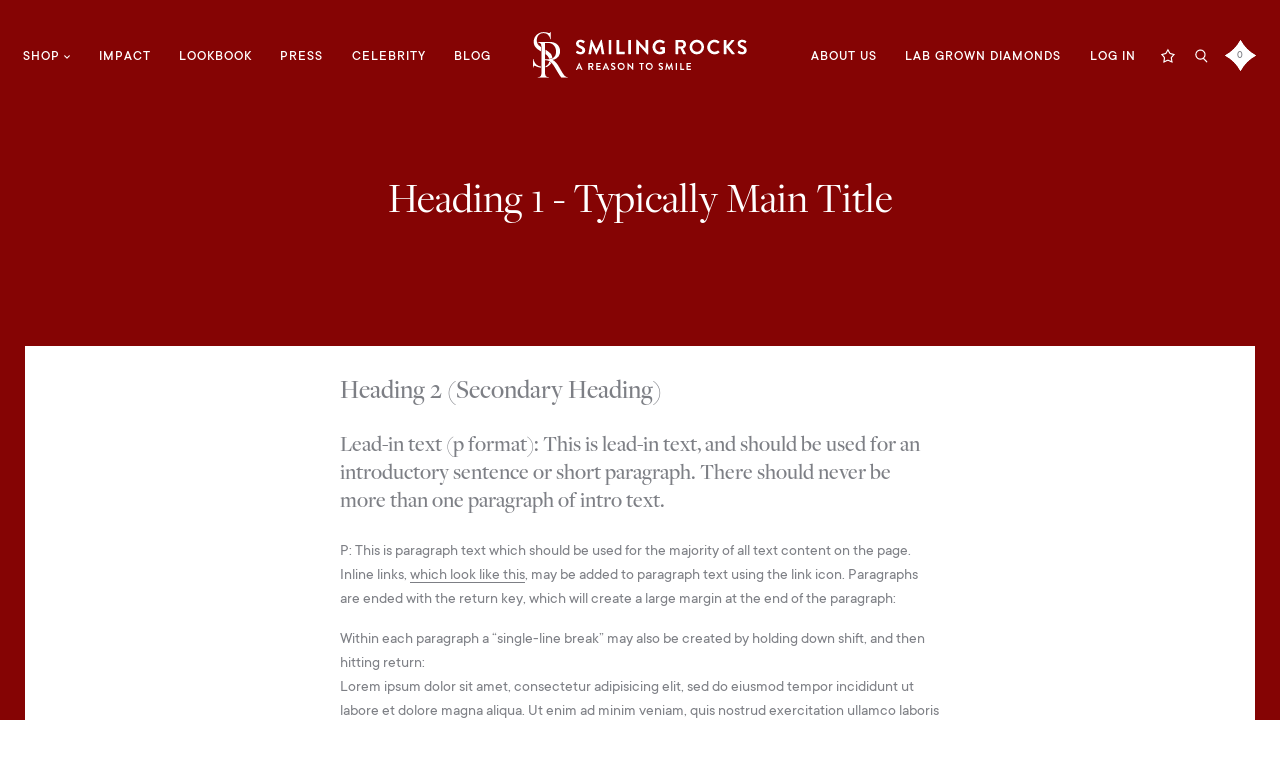

--- FILE ---
content_type: text/html; charset=utf-8
request_url: https://smilingrocks.com/pages/style-guide
body_size: 41855
content:
<!DOCTYPE html>
<html>
<head>
  <meta name=“google-site-verification” content=“8kjL5UUddYkiLkmCOfcYa1UW0oOj6QmCtiFapFNKBdc” />
  <meta charset="utf-8">
  <meta http-equiv="X-UA-Compatible" content="IE=edge">
  <link rel="canonical" href="https://smilingrocks.com/pages/style-guide">
  <meta name="viewport" content="width=device-width, user-scalable=no, initial-scale=1.0, maximum-scale=1.0, minimum-scale=1.0"><link rel="apple-touch-icon" href="//smilingrocks.com/cdn/shop/files/192x192_px_Logo_small.png?v=1669183304">
<link rel="apple-touch-icon" sizes="57x57" href="//smilingrocks.com/cdn/shop/files/192x192_px_Logo_57x57.png?v=1669183304">
<link rel="apple-touch-icon" sizes="60x60" href="//smilingrocks.com/cdn/shop/files/192x192_px_Logo_60x60.png?v=1669183304">
<link rel="apple-touch-icon" sizes="72x72" href="//smilingrocks.com/cdn/shop/files/192x192_px_Logo_72x72.png?v=1669183304">
<link rel="apple-touch-icon" sizes="76x76" href="//smilingrocks.com/cdn/shop/files/192x192_px_Logo_76x76.png?v=1669183304">
<link rel="apple-touch-icon" sizes="114x114" href="//smilingrocks.com/cdn/shop/files/192x192_px_Logo_114x114.png?v=1669183304">
<link rel="apple-touch-icon" sizes="120x120" href="//smilingrocks.com/cdn/shop/files/192x192_px_Logo_120x120.png?v=1669183304">
<link rel="apple-touch-icon" sizes="144x144" href="//smilingrocks.com/cdn/shop/files/192x192_px_Logo_144x144.png?v=1669183304">
<link rel="apple-touch-icon" sizes="152x152" href="//smilingrocks.com/cdn/shop/files/192x192_px_Logo_152x152.png?v=1669183304">
<link rel="apple-touch-icon" sizes="180x180" href="//smilingrocks.com/cdn/shop/files/192x192_px_Logo_180x180.png?v=1669183304">
<link rel="apple-touch-icon" sizes="192x192" href="//smilingrocks.com/cdn/shop/files/192x192_px_Logo_192x192.png?v=1669183304">
<link rel="icon" type="image/png" sizes="16x16" href="//smilingrocks.com/cdn/shop/files/192x192_px_Logo_16x16.png?v=1669183304">
<link rel="icon" type="image/png" sizes="32x32" href="//smilingrocks.com/cdn/shop/files/192x192_px_Logo_32x32.png?v=1669183304">
<link rel="manifest" href="//smilingrocks.com/cdn/shop/t/157/assets/site.webmanifest?v=49244">
<meta name="msapplication-TileColor" content="#FFFFFF">
<meta name="theme-color" content="#000000">
<script type="text/javascript">
    var SHOPIFY_CDN = "//smilingrocks.com/cdn/shop/t/157/assets/test.jpg?v=49244".replace(/test.jpg\?\d*/,'')
    var BARREL = {
      cart: {"note":null,"attributes":{},"original_total_price":0,"total_price":0,"total_discount":0,"total_weight":0.0,"item_count":0,"items":[],"requires_shipping":false,"currency":"USD","items_subtotal_price":0,"cart_level_discount_applications":[],"checkout_charge_amount":0},
      cartStrings: {
        availableText: "Ships in 3-5 days",
        soldOutText: "Ships in 14 days"
      }
    }
  </script>

<meta name="description" content="Heading 2 (Secondary Heading) Lead-in text (p format): This is lead-in text, and should be used for an introductory sentence or short paragraph. There should never be more than one paragraph of intro text. P: This is paragraph text which should be used for the majority of all text content on the page. Inline links, whi" />
<meta property="og:url" content="https://smilingrocks.com/pages/style-guide">
<meta property="og:site_name" content="Smiling Rocks">
<meta property="og:type" content="website">
<meta property="og:title" content="Style Guide">
<meta property="og:description" content="Heading 2 (Secondary Heading) Lead-in text (p format): This is lead-in text, and should be used for an introductory sentence or short paragraph. There should never be more than one paragraph of intro text. P: This is paragraph text which should be used for the majority of all text content on the page. Inline links, whi">
<meta property="og:image" content="http://smilingrocks.com/cdn/shop/files/social-image.jpg?v=49244">
<meta property="og:image:secure_url" content="https://smilingrocks.com/cdn/shop/files/social-image.jpg?v=49244"><meta name="twitter:title" content="Style Guide">
<meta name="twitter:description" content="Heading 2 (Secondary Heading) Lead-in text (p format): This is lead-in text, and should be used for an introductory sentence or short paragraph. There should never be more than one paragraph of intro text. P: This is paragraph text which should be used for the majority of all text content on the page. Inline links, whi">
<meta name="twitter:card" content="summary_large_image">
<meta name="twitter:image" content="https://smilingrocks.com/cdn/shop/files/social-image.jpg?v=49244">
<meta name="twitter:image:width" content="480">
<meta name="twitter:image:height" content="480">
<script>window.performance && window.performance.mark && window.performance.mark('shopify.content_for_header.start');</script><meta name="google-site-verification" content="4ALQDByxvomMJM3wHQYG4dd5C9uwqiJ9B9RFjrpua5k">
<meta id="shopify-digital-wallet" name="shopify-digital-wallet" content="/2184446052/digital_wallets/dialog">
<meta name="shopify-checkout-api-token" content="371c2f5573c7ef6d075c79d7fcc36c8b">
<meta id="in-context-paypal-metadata" data-shop-id="2184446052" data-venmo-supported="false" data-environment="production" data-locale="en_US" data-paypal-v4="true" data-currency="USD">
<script async="async" src="/checkouts/internal/preloads.js?locale=en-US"></script>
<link rel="preconnect" href="https://shop.app" crossorigin="anonymous">
<script async="async" src="https://shop.app/checkouts/internal/preloads.js?locale=en-US&shop_id=2184446052" crossorigin="anonymous"></script>
<script id="apple-pay-shop-capabilities" type="application/json">{"shopId":2184446052,"countryCode":"US","currencyCode":"USD","merchantCapabilities":["supports3DS"],"merchantId":"gid:\/\/shopify\/Shop\/2184446052","merchantName":"Smiling Rocks","requiredBillingContactFields":["postalAddress","email","phone"],"requiredShippingContactFields":["postalAddress","email","phone"],"shippingType":"shipping","supportedNetworks":["visa","masterCard","amex","discover","elo","jcb"],"total":{"type":"pending","label":"Smiling Rocks","amount":"1.00"},"shopifyPaymentsEnabled":true,"supportsSubscriptions":true}</script>
<script id="shopify-features" type="application/json">{"accessToken":"371c2f5573c7ef6d075c79d7fcc36c8b","betas":["rich-media-storefront-analytics"],"domain":"smilingrocks.com","predictiveSearch":true,"shopId":2184446052,"locale":"en"}</script>
<script>var Shopify = Shopify || {};
Shopify.shop = "smiling-rocks.myshopify.com";
Shopify.locale = "en";
Shopify.currency = {"active":"USD","rate":"1.0"};
Shopify.country = "US";
Shopify.theme = {"name":"smilingrocks\/production","id":136545960165,"schema_name":null,"schema_version":null,"theme_store_id":null,"role":"main"};
Shopify.theme.handle = "null";
Shopify.theme.style = {"id":null,"handle":null};
Shopify.cdnHost = "smilingrocks.com/cdn";
Shopify.routes = Shopify.routes || {};
Shopify.routes.root = "/";</script>
<script type="module">!function(o){(o.Shopify=o.Shopify||{}).modules=!0}(window);</script>
<script>!function(o){function n(){var o=[];function n(){o.push(Array.prototype.slice.apply(arguments))}return n.q=o,n}var t=o.Shopify=o.Shopify||{};t.loadFeatures=n(),t.autoloadFeatures=n()}(window);</script>
<script>
  window.ShopifyPay = window.ShopifyPay || {};
  window.ShopifyPay.apiHost = "shop.app\/pay";
  window.ShopifyPay.redirectState = null;
</script>
<script id="shop-js-analytics" type="application/json">{"pageType":"page"}</script>
<script defer="defer" async type="module" src="//smilingrocks.com/cdn/shopifycloud/shop-js/modules/v2/client.init-shop-cart-sync_BN7fPSNr.en.esm.js"></script>
<script defer="defer" async type="module" src="//smilingrocks.com/cdn/shopifycloud/shop-js/modules/v2/chunk.common_Cbph3Kss.esm.js"></script>
<script defer="defer" async type="module" src="//smilingrocks.com/cdn/shopifycloud/shop-js/modules/v2/chunk.modal_DKumMAJ1.esm.js"></script>
<script type="module">
  await import("//smilingrocks.com/cdn/shopifycloud/shop-js/modules/v2/client.init-shop-cart-sync_BN7fPSNr.en.esm.js");
await import("//smilingrocks.com/cdn/shopifycloud/shop-js/modules/v2/chunk.common_Cbph3Kss.esm.js");
await import("//smilingrocks.com/cdn/shopifycloud/shop-js/modules/v2/chunk.modal_DKumMAJ1.esm.js");

  window.Shopify.SignInWithShop?.initShopCartSync?.({"fedCMEnabled":true,"windoidEnabled":true});

</script>
<script>
  window.Shopify = window.Shopify || {};
  if (!window.Shopify.featureAssets) window.Shopify.featureAssets = {};
  window.Shopify.featureAssets['shop-js'] = {"shop-cart-sync":["modules/v2/client.shop-cart-sync_CJVUk8Jm.en.esm.js","modules/v2/chunk.common_Cbph3Kss.esm.js","modules/v2/chunk.modal_DKumMAJ1.esm.js"],"init-fed-cm":["modules/v2/client.init-fed-cm_7Fvt41F4.en.esm.js","modules/v2/chunk.common_Cbph3Kss.esm.js","modules/v2/chunk.modal_DKumMAJ1.esm.js"],"init-shop-email-lookup-coordinator":["modules/v2/client.init-shop-email-lookup-coordinator_Cc088_bR.en.esm.js","modules/v2/chunk.common_Cbph3Kss.esm.js","modules/v2/chunk.modal_DKumMAJ1.esm.js"],"init-windoid":["modules/v2/client.init-windoid_hPopwJRj.en.esm.js","modules/v2/chunk.common_Cbph3Kss.esm.js","modules/v2/chunk.modal_DKumMAJ1.esm.js"],"shop-button":["modules/v2/client.shop-button_B0jaPSNF.en.esm.js","modules/v2/chunk.common_Cbph3Kss.esm.js","modules/v2/chunk.modal_DKumMAJ1.esm.js"],"shop-cash-offers":["modules/v2/client.shop-cash-offers_DPIskqss.en.esm.js","modules/v2/chunk.common_Cbph3Kss.esm.js","modules/v2/chunk.modal_DKumMAJ1.esm.js"],"shop-toast-manager":["modules/v2/client.shop-toast-manager_CK7RT69O.en.esm.js","modules/v2/chunk.common_Cbph3Kss.esm.js","modules/v2/chunk.modal_DKumMAJ1.esm.js"],"init-shop-cart-sync":["modules/v2/client.init-shop-cart-sync_BN7fPSNr.en.esm.js","modules/v2/chunk.common_Cbph3Kss.esm.js","modules/v2/chunk.modal_DKumMAJ1.esm.js"],"init-customer-accounts-sign-up":["modules/v2/client.init-customer-accounts-sign-up_CfPf4CXf.en.esm.js","modules/v2/client.shop-login-button_DeIztwXF.en.esm.js","modules/v2/chunk.common_Cbph3Kss.esm.js","modules/v2/chunk.modal_DKumMAJ1.esm.js"],"pay-button":["modules/v2/client.pay-button_CgIwFSYN.en.esm.js","modules/v2/chunk.common_Cbph3Kss.esm.js","modules/v2/chunk.modal_DKumMAJ1.esm.js"],"init-customer-accounts":["modules/v2/client.init-customer-accounts_DQ3x16JI.en.esm.js","modules/v2/client.shop-login-button_DeIztwXF.en.esm.js","modules/v2/chunk.common_Cbph3Kss.esm.js","modules/v2/chunk.modal_DKumMAJ1.esm.js"],"avatar":["modules/v2/client.avatar_BTnouDA3.en.esm.js"],"init-shop-for-new-customer-accounts":["modules/v2/client.init-shop-for-new-customer-accounts_CsZy_esa.en.esm.js","modules/v2/client.shop-login-button_DeIztwXF.en.esm.js","modules/v2/chunk.common_Cbph3Kss.esm.js","modules/v2/chunk.modal_DKumMAJ1.esm.js"],"shop-follow-button":["modules/v2/client.shop-follow-button_BRMJjgGd.en.esm.js","modules/v2/chunk.common_Cbph3Kss.esm.js","modules/v2/chunk.modal_DKumMAJ1.esm.js"],"checkout-modal":["modules/v2/client.checkout-modal_B9Drz_yf.en.esm.js","modules/v2/chunk.common_Cbph3Kss.esm.js","modules/v2/chunk.modal_DKumMAJ1.esm.js"],"shop-login-button":["modules/v2/client.shop-login-button_DeIztwXF.en.esm.js","modules/v2/chunk.common_Cbph3Kss.esm.js","modules/v2/chunk.modal_DKumMAJ1.esm.js"],"lead-capture":["modules/v2/client.lead-capture_DXYzFM3R.en.esm.js","modules/v2/chunk.common_Cbph3Kss.esm.js","modules/v2/chunk.modal_DKumMAJ1.esm.js"],"shop-login":["modules/v2/client.shop-login_CA5pJqmO.en.esm.js","modules/v2/chunk.common_Cbph3Kss.esm.js","modules/v2/chunk.modal_DKumMAJ1.esm.js"],"payment-terms":["modules/v2/client.payment-terms_BxzfvcZJ.en.esm.js","modules/v2/chunk.common_Cbph3Kss.esm.js","modules/v2/chunk.modal_DKumMAJ1.esm.js"]};
</script>
<script>(function() {
  var isLoaded = false;
  function asyncLoad() {
    if (isLoaded) return;
    isLoaded = true;
    var urls = ["https:\/\/assets.smartwishlist.webmarked.net\/static\/v6\/smartwishlist.js?shop=smiling-rocks.myshopify.com","https:\/\/sharethelove.w3apps.co\/causes.js?shop=smiling-rocks.myshopify.com","https:\/\/chimpstatic.com\/mcjs-connected\/js\/users\/ba9d2b283a96e3160b1037410\/ed9849a2144caad625a44b350.js?shop=smiling-rocks.myshopify.com","https:\/\/api.optmstr.com\/shopify\/embed\/?shop=smiling-rocks.myshopify.com","https:\/\/cdn2.stamped.io\/files\/widget.min.js?shop=smiling-rocks.myshopify.com","https:\/\/cdn1.stamped.io\/files\/widget.min.js?shop=smiling-rocks.myshopify.com","https:\/\/shy.elfsight.com\/p\/platform.js?shop=smiling-rocks.myshopify.com","https:\/\/static.klaviyo.com\/onsite\/js\/klaviyo.js?company_id=T5Nh4f\u0026shop=smiling-rocks.myshopify.com","https:\/\/static.klaviyo.com\/onsite\/js\/klaviyo.js?company_id=T5Nh4f\u0026shop=smiling-rocks.myshopify.com","https:\/\/static.klaviyo.com\/onsite\/js\/klaviyo.js?company_id=T5Nh4f\u0026shop=smiling-rocks.myshopify.com","https:\/\/assets1.adroll.com\/shopify\/latest\/j\/shopify_rolling_bootstrap_v2.js?adroll_adv_id=6THG5WPLPVDG5NLZGIXRVM\u0026adroll_pix_id=XW3L7HG2XFHKZDYTT5QO72\u0026shop=smiling-rocks.myshopify.com","https:\/\/cdn.shopify.com\/s\/files\/1\/0021\/8444\/6052\/t\/8\/assets\/postscript-sdk.js?v=1594928381\u0026shopId=8585\u0026shop=smiling-rocks.myshopify.com","https:\/\/cdn.eggflow.com\/v1\/en_US\/giveaway.js?init=5f32da7d61b3a\u0026app=giveaway\u0026shop=smiling-rocks.myshopify.com","https:\/\/shopify.livechatinc.com\/api\/v2\/script\/7eb78600-7671-424e-ab18-86f6006f557a\/widget.js?shop=smiling-rocks.myshopify.com","https:\/\/discountv3.boldapps.net\/static\/js\/storefront.bundle.min.js?shop=smiling-rocks.myshopify.com"];
    for (var i = 0; i < urls.length; i++) {
      var s = document.createElement('script');
      s.type = 'text/javascript';
      s.async = true;
      s.src = urls[i];
      var x = document.getElementsByTagName('script')[0];
      x.parentNode.insertBefore(s, x);
    }
  };
  if(window.attachEvent) {
    window.attachEvent('onload', asyncLoad);
  } else {
    window.addEventListener('load', asyncLoad, false);
  }
})();</script>
<script id="__st">var __st={"a":2184446052,"offset":-18000,"reqid":"297f5856-6231-4063-bacc-12720303436f-1769765896","pageurl":"smilingrocks.com\/pages\/style-guide","s":"pages-19648643172","u":"53c5b114663f","p":"page","rtyp":"page","rid":19648643172};</script>
<script>window.ShopifyPaypalV4VisibilityTracking = true;</script>
<script id="captcha-bootstrap">!function(){'use strict';const t='contact',e='account',n='new_comment',o=[[t,t],['blogs',n],['comments',n],[t,'customer']],c=[[e,'customer_login'],[e,'guest_login'],[e,'recover_customer_password'],[e,'create_customer']],r=t=>t.map((([t,e])=>`form[action*='/${t}']:not([data-nocaptcha='true']) input[name='form_type'][value='${e}']`)).join(','),a=t=>()=>t?[...document.querySelectorAll(t)].map((t=>t.form)):[];function s(){const t=[...o],e=r(t);return a(e)}const i='password',u='form_key',d=['recaptcha-v3-token','g-recaptcha-response','h-captcha-response',i],f=()=>{try{return window.sessionStorage}catch{return}},m='__shopify_v',_=t=>t.elements[u];function p(t,e,n=!1){try{const o=window.sessionStorage,c=JSON.parse(o.getItem(e)),{data:r}=function(t){const{data:e,action:n}=t;return t[m]||n?{data:e,action:n}:{data:t,action:n}}(c);for(const[e,n]of Object.entries(r))t.elements[e]&&(t.elements[e].value=n);n&&o.removeItem(e)}catch(o){console.error('form repopulation failed',{error:o})}}const l='form_type',E='cptcha';function T(t){t.dataset[E]=!0}const w=window,h=w.document,L='Shopify',v='ce_forms',y='captcha';let A=!1;((t,e)=>{const n=(g='f06e6c50-85a8-45c8-87d0-21a2b65856fe',I='https://cdn.shopify.com/shopifycloud/storefront-forms-hcaptcha/ce_storefront_forms_captcha_hcaptcha.v1.5.2.iife.js',D={infoText:'Protected by hCaptcha',privacyText:'Privacy',termsText:'Terms'},(t,e,n)=>{const o=w[L][v],c=o.bindForm;if(c)return c(t,g,e,D).then(n);var r;o.q.push([[t,g,e,D],n]),r=I,A||(h.body.append(Object.assign(h.createElement('script'),{id:'captcha-provider',async:!0,src:r})),A=!0)});var g,I,D;w[L]=w[L]||{},w[L][v]=w[L][v]||{},w[L][v].q=[],w[L][y]=w[L][y]||{},w[L][y].protect=function(t,e){n(t,void 0,e),T(t)},Object.freeze(w[L][y]),function(t,e,n,w,h,L){const[v,y,A,g]=function(t,e,n){const i=e?o:[],u=t?c:[],d=[...i,...u],f=r(d),m=r(i),_=r(d.filter((([t,e])=>n.includes(e))));return[a(f),a(m),a(_),s()]}(w,h,L),I=t=>{const e=t.target;return e instanceof HTMLFormElement?e:e&&e.form},D=t=>v().includes(t);t.addEventListener('submit',(t=>{const e=I(t);if(!e)return;const n=D(e)&&!e.dataset.hcaptchaBound&&!e.dataset.recaptchaBound,o=_(e),c=g().includes(e)&&(!o||!o.value);(n||c)&&t.preventDefault(),c&&!n&&(function(t){try{if(!f())return;!function(t){const e=f();if(!e)return;const n=_(t);if(!n)return;const o=n.value;o&&e.removeItem(o)}(t);const e=Array.from(Array(32),(()=>Math.random().toString(36)[2])).join('');!function(t,e){_(t)||t.append(Object.assign(document.createElement('input'),{type:'hidden',name:u})),t.elements[u].value=e}(t,e),function(t,e){const n=f();if(!n)return;const o=[...t.querySelectorAll(`input[type='${i}']`)].map((({name:t})=>t)),c=[...d,...o],r={};for(const[a,s]of new FormData(t).entries())c.includes(a)||(r[a]=s);n.setItem(e,JSON.stringify({[m]:1,action:t.action,data:r}))}(t,e)}catch(e){console.error('failed to persist form',e)}}(e),e.submit())}));const S=(t,e)=>{t&&!t.dataset[E]&&(n(t,e.some((e=>e===t))),T(t))};for(const o of['focusin','change'])t.addEventListener(o,(t=>{const e=I(t);D(e)&&S(e,y())}));const B=e.get('form_key'),M=e.get(l),P=B&&M;t.addEventListener('DOMContentLoaded',(()=>{const t=y();if(P)for(const e of t)e.elements[l].value===M&&p(e,B);[...new Set([...A(),...v().filter((t=>'true'===t.dataset.shopifyCaptcha))])].forEach((e=>S(e,t)))}))}(h,new URLSearchParams(w.location.search),n,t,e,['guest_login'])})(!0,!0)}();</script>
<script integrity="sha256-4kQ18oKyAcykRKYeNunJcIwy7WH5gtpwJnB7kiuLZ1E=" data-source-attribution="shopify.loadfeatures" defer="defer" src="//smilingrocks.com/cdn/shopifycloud/storefront/assets/storefront/load_feature-a0a9edcb.js" crossorigin="anonymous"></script>
<script crossorigin="anonymous" defer="defer" src="//smilingrocks.com/cdn/shopifycloud/storefront/assets/shopify_pay/storefront-65b4c6d7.js?v=20250812"></script>
<script data-source-attribution="shopify.dynamic_checkout.dynamic.init">var Shopify=Shopify||{};Shopify.PaymentButton=Shopify.PaymentButton||{isStorefrontPortableWallets:!0,init:function(){window.Shopify.PaymentButton.init=function(){};var t=document.createElement("script");t.src="https://smilingrocks.com/cdn/shopifycloud/portable-wallets/latest/portable-wallets.en.js",t.type="module",document.head.appendChild(t)}};
</script>
<script data-source-attribution="shopify.dynamic_checkout.buyer_consent">
  function portableWalletsHideBuyerConsent(e){var t=document.getElementById("shopify-buyer-consent"),n=document.getElementById("shopify-subscription-policy-button");t&&n&&(t.classList.add("hidden"),t.setAttribute("aria-hidden","true"),n.removeEventListener("click",e))}function portableWalletsShowBuyerConsent(e){var t=document.getElementById("shopify-buyer-consent"),n=document.getElementById("shopify-subscription-policy-button");t&&n&&(t.classList.remove("hidden"),t.removeAttribute("aria-hidden"),n.addEventListener("click",e))}window.Shopify?.PaymentButton&&(window.Shopify.PaymentButton.hideBuyerConsent=portableWalletsHideBuyerConsent,window.Shopify.PaymentButton.showBuyerConsent=portableWalletsShowBuyerConsent);
</script>
<script data-source-attribution="shopify.dynamic_checkout.cart.bootstrap">document.addEventListener("DOMContentLoaded",(function(){function t(){return document.querySelector("shopify-accelerated-checkout-cart, shopify-accelerated-checkout")}if(t())Shopify.PaymentButton.init();else{new MutationObserver((function(e,n){t()&&(Shopify.PaymentButton.init(),n.disconnect())})).observe(document.body,{childList:!0,subtree:!0})}}));
</script>
<link id="shopify-accelerated-checkout-styles" rel="stylesheet" media="screen" href="https://smilingrocks.com/cdn/shopifycloud/portable-wallets/latest/accelerated-checkout-backwards-compat.css" crossorigin="anonymous">
<style id="shopify-accelerated-checkout-cart">
        #shopify-buyer-consent {
  margin-top: 1em;
  display: inline-block;
  width: 100%;
}

#shopify-buyer-consent.hidden {
  display: none;
}

#shopify-subscription-policy-button {
  background: none;
  border: none;
  padding: 0;
  text-decoration: underline;
  font-size: inherit;
  cursor: pointer;
}

#shopify-subscription-policy-button::before {
  box-shadow: none;
}

      </style>

<script>window.performance && window.performance.mark && window.performance.mark('shopify.content_for_header.end');</script>

<script id="bold-platform-data" type="application/json">
  {
    "shop": {
      "domain": "smilingrocks.com",
      "permanent_domain": "smiling-rocks.myshopify.com",
      "url": "https://smilingrocks.com",
      "secure_url": "https://smilingrocks.com",
      "money_format": "${{amount}}",
      "currency": "USD"
    },
    "customer": {
      "id": null,
      "tags": null
    },
    "cart": {"note":null,"attributes":{},"original_total_price":0,"total_price":0,"total_discount":0,"total_weight":0.0,"item_count":0,"items":[],"requires_shipping":false,"currency":"USD","items_subtotal_price":0,"cart_level_discount_applications":[],"checkout_charge_amount":0},
    "line_item_products": [],
    "template": "page",
    "product": null,
    "collection": null
  }
  </script>
  <script src="https://static.boldcommerce.com/bold-platform/sf/pr.js" type="text/javascript"></script>
  <style>
    .money[data-product-id], .money[data-product-handle], .money[data-variant-id], .money[data-line-index], .money[data-cart-total] {
      animation: moneyAnimation 0s 2s forwards; visibility: hidden;
    }
    @keyframes moneyAnimation { to { visibility: visible; } }
    .shappify_qb_grid {
      width: auto;
      background: #fff;
      margin: 8px 0;
    }
    .shappify_qb_grid, .shappify_qb_grid td, .shappify_qb_grid th {
      text-align: left;
      padding: 5px;
      border: 1px solid #ccc;
      border-collapse: collapse;
    }
  </style>
  <link href="//smilingrocks.com/cdn/shop/t/157/assets/main.min.css?v=101225870354250165961696920622" rel="stylesheet" type="text/css" media="all" /><style>
  .line-item-figure__option--shipping {
    color: #7d7f85;
  }
</style>
<title>Style Guide&ndash;Smiling Rocks</title>
<!-- Pinterest tag -->
<script type="text/javascript">
!function(e){if(!window.pintrk){window.pintrk=function()
{window.pintrk.queue.push(Array.prototype.slice.call(arguments))};var
n=window.pintrk;n.queue=[],n.version="3.0";var
t=document.createElement("script");t.async=!0,t.src=e;var
r=document.getElementsByTagName("script")[0];r.parentNode.insertBefore(t,r)}}
("https://s.pinimg.com/ct/core.js"); 

pintrk('load','2614295689016', { em: '', });
pintrk('page');
</script> 
<noscript> 
<img height="1" width="1" style="display:none;" alt=""
src="https://ct.pinterest.com/v3/?tid=2614295689016&noscript=1" /> 
</noscript>
<!-- End Pinterest tag -->


<!-- Affirm -->
<script>
_affirm_config = {
    public_api_key:  "3WQ3BNDVXUHEPGTC",
    script:          "https://cdn1.affirm.com/js/v2/affirm.js"
};
(function(l,g,m,e,a,f,b){var d,c=l[m]||{},h=document.createElement(f),n=document.getElementsByTagName(f)[0],k=function(a,b,c){return function(){a[b]._.push([c,arguments])}};c[e]=k(c,e,"set");d=c[e];c[a]={};c[a]._=[];d._=[];c[a][b]=k(c,a,b);a=0;for(b="set add save post open empty reset on off trigger ready setProduct".split(" ");a<b.length;a++)d[b[a]]=k(c,e,b[a]);a=0;for(b=["get","token","url","items"];a<b.length;a++)d[b[a]]=function(){};h.async=!0;h.src=g[f];n.parentNode.insertBefore(h,n);delete g[f];d(g);l[m]=c})(window,_affirm_config,"affirm","checkout","ui","script","ready");

function reloadAffirm() {
    affirm.ui.ready(function(){
        affirm.ui.refresh();
    });
}
</script>
<!-- End Affirm --><link href="https://cdn.shopify.com/extensions/019c04c3-a64f-7270-9637-3c07827ed711/advanced-product-options-181/assets/mws_apo_bundle.css" rel="stylesheet" type="text/css" media="all">
<link href="https://monorail-edge.shopifysvc.com" rel="dns-prefetch">
<script>(function(){if ("sendBeacon" in navigator && "performance" in window) {try {var session_token_from_headers = performance.getEntriesByType('navigation')[0].serverTiming.find(x => x.name == '_s').description;} catch {var session_token_from_headers = undefined;}var session_cookie_matches = document.cookie.match(/_shopify_s=([^;]*)/);var session_token_from_cookie = session_cookie_matches && session_cookie_matches.length === 2 ? session_cookie_matches[1] : "";var session_token = session_token_from_headers || session_token_from_cookie || "";function handle_abandonment_event(e) {var entries = performance.getEntries().filter(function(entry) {return /monorail-edge.shopifysvc.com/.test(entry.name);});if (!window.abandonment_tracked && entries.length === 0) {window.abandonment_tracked = true;var currentMs = Date.now();var navigation_start = performance.timing.navigationStart;var payload = {shop_id: 2184446052,url: window.location.href,navigation_start,duration: currentMs - navigation_start,session_token,page_type: "page"};window.navigator.sendBeacon("https://monorail-edge.shopifysvc.com/v1/produce", JSON.stringify({schema_id: "online_store_buyer_site_abandonment/1.1",payload: payload,metadata: {event_created_at_ms: currentMs,event_sent_at_ms: currentMs}}));}}window.addEventListener('pagehide', handle_abandonment_event);}}());</script>
<script id="web-pixels-manager-setup">(function e(e,d,r,n,o){if(void 0===o&&(o={}),!Boolean(null===(a=null===(i=window.Shopify)||void 0===i?void 0:i.analytics)||void 0===a?void 0:a.replayQueue)){var i,a;window.Shopify=window.Shopify||{};var t=window.Shopify;t.analytics=t.analytics||{};var s=t.analytics;s.replayQueue=[],s.publish=function(e,d,r){return s.replayQueue.push([e,d,r]),!0};try{self.performance.mark("wpm:start")}catch(e){}var l=function(){var e={modern:/Edge?\/(1{2}[4-9]|1[2-9]\d|[2-9]\d{2}|\d{4,})\.\d+(\.\d+|)|Firefox\/(1{2}[4-9]|1[2-9]\d|[2-9]\d{2}|\d{4,})\.\d+(\.\d+|)|Chrom(ium|e)\/(9{2}|\d{3,})\.\d+(\.\d+|)|(Maci|X1{2}).+ Version\/(15\.\d+|(1[6-9]|[2-9]\d|\d{3,})\.\d+)([,.]\d+|)( \(\w+\)|)( Mobile\/\w+|) Safari\/|Chrome.+OPR\/(9{2}|\d{3,})\.\d+\.\d+|(CPU[ +]OS|iPhone[ +]OS|CPU[ +]iPhone|CPU IPhone OS|CPU iPad OS)[ +]+(15[._]\d+|(1[6-9]|[2-9]\d|\d{3,})[._]\d+)([._]\d+|)|Android:?[ /-](13[3-9]|1[4-9]\d|[2-9]\d{2}|\d{4,})(\.\d+|)(\.\d+|)|Android.+Firefox\/(13[5-9]|1[4-9]\d|[2-9]\d{2}|\d{4,})\.\d+(\.\d+|)|Android.+Chrom(ium|e)\/(13[3-9]|1[4-9]\d|[2-9]\d{2}|\d{4,})\.\d+(\.\d+|)|SamsungBrowser\/([2-9]\d|\d{3,})\.\d+/,legacy:/Edge?\/(1[6-9]|[2-9]\d|\d{3,})\.\d+(\.\d+|)|Firefox\/(5[4-9]|[6-9]\d|\d{3,})\.\d+(\.\d+|)|Chrom(ium|e)\/(5[1-9]|[6-9]\d|\d{3,})\.\d+(\.\d+|)([\d.]+$|.*Safari\/(?![\d.]+ Edge\/[\d.]+$))|(Maci|X1{2}).+ Version\/(10\.\d+|(1[1-9]|[2-9]\d|\d{3,})\.\d+)([,.]\d+|)( \(\w+\)|)( Mobile\/\w+|) Safari\/|Chrome.+OPR\/(3[89]|[4-9]\d|\d{3,})\.\d+\.\d+|(CPU[ +]OS|iPhone[ +]OS|CPU[ +]iPhone|CPU IPhone OS|CPU iPad OS)[ +]+(10[._]\d+|(1[1-9]|[2-9]\d|\d{3,})[._]\d+)([._]\d+|)|Android:?[ /-](13[3-9]|1[4-9]\d|[2-9]\d{2}|\d{4,})(\.\d+|)(\.\d+|)|Mobile Safari.+OPR\/([89]\d|\d{3,})\.\d+\.\d+|Android.+Firefox\/(13[5-9]|1[4-9]\d|[2-9]\d{2}|\d{4,})\.\d+(\.\d+|)|Android.+Chrom(ium|e)\/(13[3-9]|1[4-9]\d|[2-9]\d{2}|\d{4,})\.\d+(\.\d+|)|Android.+(UC? ?Browser|UCWEB|U3)[ /]?(15\.([5-9]|\d{2,})|(1[6-9]|[2-9]\d|\d{3,})\.\d+)\.\d+|SamsungBrowser\/(5\.\d+|([6-9]|\d{2,})\.\d+)|Android.+MQ{2}Browser\/(14(\.(9|\d{2,})|)|(1[5-9]|[2-9]\d|\d{3,})(\.\d+|))(\.\d+|)|K[Aa][Ii]OS\/(3\.\d+|([4-9]|\d{2,})\.\d+)(\.\d+|)/},d=e.modern,r=e.legacy,n=navigator.userAgent;return n.match(d)?"modern":n.match(r)?"legacy":"unknown"}(),u="modern"===l?"modern":"legacy",c=(null!=n?n:{modern:"",legacy:""})[u],f=function(e){return[e.baseUrl,"/wpm","/b",e.hashVersion,"modern"===e.buildTarget?"m":"l",".js"].join("")}({baseUrl:d,hashVersion:r,buildTarget:u}),m=function(e){var d=e.version,r=e.bundleTarget,n=e.surface,o=e.pageUrl,i=e.monorailEndpoint;return{emit:function(e){var a=e.status,t=e.errorMsg,s=(new Date).getTime(),l=JSON.stringify({metadata:{event_sent_at_ms:s},events:[{schema_id:"web_pixels_manager_load/3.1",payload:{version:d,bundle_target:r,page_url:o,status:a,surface:n,error_msg:t},metadata:{event_created_at_ms:s}}]});if(!i)return console&&console.warn&&console.warn("[Web Pixels Manager] No Monorail endpoint provided, skipping logging."),!1;try{return self.navigator.sendBeacon.bind(self.navigator)(i,l)}catch(e){}var u=new XMLHttpRequest;try{return u.open("POST",i,!0),u.setRequestHeader("Content-Type","text/plain"),u.send(l),!0}catch(e){return console&&console.warn&&console.warn("[Web Pixels Manager] Got an unhandled error while logging to Monorail."),!1}}}}({version:r,bundleTarget:l,surface:e.surface,pageUrl:self.location.href,monorailEndpoint:e.monorailEndpoint});try{o.browserTarget=l,function(e){var d=e.src,r=e.async,n=void 0===r||r,o=e.onload,i=e.onerror,a=e.sri,t=e.scriptDataAttributes,s=void 0===t?{}:t,l=document.createElement("script"),u=document.querySelector("head"),c=document.querySelector("body");if(l.async=n,l.src=d,a&&(l.integrity=a,l.crossOrigin="anonymous"),s)for(var f in s)if(Object.prototype.hasOwnProperty.call(s,f))try{l.dataset[f]=s[f]}catch(e){}if(o&&l.addEventListener("load",o),i&&l.addEventListener("error",i),u)u.appendChild(l);else{if(!c)throw new Error("Did not find a head or body element to append the script");c.appendChild(l)}}({src:f,async:!0,onload:function(){if(!function(){var e,d;return Boolean(null===(d=null===(e=window.Shopify)||void 0===e?void 0:e.analytics)||void 0===d?void 0:d.initialized)}()){var d=window.webPixelsManager.init(e)||void 0;if(d){var r=window.Shopify.analytics;r.replayQueue.forEach((function(e){var r=e[0],n=e[1],o=e[2];d.publishCustomEvent(r,n,o)})),r.replayQueue=[],r.publish=d.publishCustomEvent,r.visitor=d.visitor,r.initialized=!0}}},onerror:function(){return m.emit({status:"failed",errorMsg:"".concat(f," has failed to load")})},sri:function(e){var d=/^sha384-[A-Za-z0-9+/=]+$/;return"string"==typeof e&&d.test(e)}(c)?c:"",scriptDataAttributes:o}),m.emit({status:"loading"})}catch(e){m.emit({status:"failed",errorMsg:(null==e?void 0:e.message)||"Unknown error"})}}})({shopId: 2184446052,storefrontBaseUrl: "https://smilingrocks.com",extensionsBaseUrl: "https://extensions.shopifycdn.com/cdn/shopifycloud/web-pixels-manager",monorailEndpoint: "https://monorail-edge.shopifysvc.com/unstable/produce_batch",surface: "storefront-renderer",enabledBetaFlags: ["2dca8a86"],webPixelsConfigList: [{"id":"1845657829","configuration":"{\"accountID\":\"T5Nh4f\",\"webPixelConfig\":\"eyJlbmFibGVBZGRlZFRvQ2FydEV2ZW50cyI6IHRydWV9\"}","eventPayloadVersion":"v1","runtimeContext":"STRICT","scriptVersion":"524f6c1ee37bacdca7657a665bdca589","type":"APP","apiClientId":123074,"privacyPurposes":["ANALYTICS","MARKETING"],"dataSharingAdjustments":{"protectedCustomerApprovalScopes":["read_customer_address","read_customer_email","read_customer_name","read_customer_personal_data","read_customer_phone"]}},{"id":"1194524901","configuration":"{\"storeUuid\":\"7eb78600-7671-424e-ab18-86f6006f557a\"}","eventPayloadVersion":"v1","runtimeContext":"STRICT","scriptVersion":"035ee28a6488b3027bb897f191857f56","type":"APP","apiClientId":1806141,"privacyPurposes":["ANALYTICS","MARKETING","SALE_OF_DATA"],"dataSharingAdjustments":{"protectedCustomerApprovalScopes":["read_customer_address","read_customer_email","read_customer_name","read_customer_personal_data","read_customer_phone"]}},{"id":"525107429","configuration":"{\"config\":\"{\\\"google_tag_ids\\\":[\\\"GT-P356X3P\\\"],\\\"target_country\\\":\\\"US\\\",\\\"gtag_events\\\":[{\\\"type\\\":\\\"view_item\\\",\\\"action_label\\\":\\\"MC-WGEXC77W1T\\\"},{\\\"type\\\":\\\"purchase\\\",\\\"action_label\\\":\\\"MC-WGEXC77W1T\\\"},{\\\"type\\\":\\\"page_view\\\",\\\"action_label\\\":\\\"MC-WGEXC77W1T\\\"}],\\\"enable_monitoring_mode\\\":false}\"}","eventPayloadVersion":"v1","runtimeContext":"OPEN","scriptVersion":"b2a88bafab3e21179ed38636efcd8a93","type":"APP","apiClientId":1780363,"privacyPurposes":[],"dataSharingAdjustments":{"protectedCustomerApprovalScopes":["read_customer_address","read_customer_email","read_customer_name","read_customer_personal_data","read_customer_phone"]}},{"id":"169804005","configuration":"{\"pixel_id\":\"2118266205154280\",\"pixel_type\":\"facebook_pixel\",\"metaapp_system_user_token\":\"-\"}","eventPayloadVersion":"v1","runtimeContext":"OPEN","scriptVersion":"ca16bc87fe92b6042fbaa3acc2fbdaa6","type":"APP","apiClientId":2329312,"privacyPurposes":["ANALYTICS","MARKETING","SALE_OF_DATA"],"dataSharingAdjustments":{"protectedCustomerApprovalScopes":["read_customer_address","read_customer_email","read_customer_name","read_customer_personal_data","read_customer_phone"]}},{"id":"95682789","configuration":"{\"tagID\":\"2614295689016\"}","eventPayloadVersion":"v1","runtimeContext":"STRICT","scriptVersion":"18031546ee651571ed29edbe71a3550b","type":"APP","apiClientId":3009811,"privacyPurposes":["ANALYTICS","MARKETING","SALE_OF_DATA"],"dataSharingAdjustments":{"protectedCustomerApprovalScopes":["read_customer_address","read_customer_email","read_customer_name","read_customer_personal_data","read_customer_phone"]}},{"id":"73367781","eventPayloadVersion":"v1","runtimeContext":"LAX","scriptVersion":"1","type":"CUSTOM","privacyPurposes":["ANALYTICS"],"name":"Google Analytics tag (migrated)"},{"id":"shopify-app-pixel","configuration":"{}","eventPayloadVersion":"v1","runtimeContext":"STRICT","scriptVersion":"0450","apiClientId":"shopify-pixel","type":"APP","privacyPurposes":["ANALYTICS","MARKETING"]},{"id":"shopify-custom-pixel","eventPayloadVersion":"v1","runtimeContext":"LAX","scriptVersion":"0450","apiClientId":"shopify-pixel","type":"CUSTOM","privacyPurposes":["ANALYTICS","MARKETING"]}],isMerchantRequest: false,initData: {"shop":{"name":"Smiling Rocks","paymentSettings":{"currencyCode":"USD"},"myshopifyDomain":"smiling-rocks.myshopify.com","countryCode":"US","storefrontUrl":"https:\/\/smilingrocks.com"},"customer":null,"cart":null,"checkout":null,"productVariants":[],"purchasingCompany":null},},"https://smilingrocks.com/cdn","1d2a099fw23dfb22ep557258f5m7a2edbae",{"modern":"","legacy":""},{"shopId":"2184446052","storefrontBaseUrl":"https:\/\/smilingrocks.com","extensionBaseUrl":"https:\/\/extensions.shopifycdn.com\/cdn\/shopifycloud\/web-pixels-manager","surface":"storefront-renderer","enabledBetaFlags":"[\"2dca8a86\"]","isMerchantRequest":"false","hashVersion":"1d2a099fw23dfb22ep557258f5m7a2edbae","publish":"custom","events":"[[\"page_viewed\",{}]]"});</script><script>
  window.ShopifyAnalytics = window.ShopifyAnalytics || {};
  window.ShopifyAnalytics.meta = window.ShopifyAnalytics.meta || {};
  window.ShopifyAnalytics.meta.currency = 'USD';
  var meta = {"page":{"pageType":"page","resourceType":"page","resourceId":19648643172,"requestId":"297f5856-6231-4063-bacc-12720303436f-1769765896"}};
  for (var attr in meta) {
    window.ShopifyAnalytics.meta[attr] = meta[attr];
  }
</script>
<script class="analytics">
  (function () {
    var customDocumentWrite = function(content) {
      var jquery = null;

      if (window.jQuery) {
        jquery = window.jQuery;
      } else if (window.Checkout && window.Checkout.$) {
        jquery = window.Checkout.$;
      }

      if (jquery) {
        jquery('body').append(content);
      }
    };

    var hasLoggedConversion = function(token) {
      if (token) {
        return document.cookie.indexOf('loggedConversion=' + token) !== -1;
      }
      return false;
    }

    var setCookieIfConversion = function(token) {
      if (token) {
        var twoMonthsFromNow = new Date(Date.now());
        twoMonthsFromNow.setMonth(twoMonthsFromNow.getMonth() + 2);

        document.cookie = 'loggedConversion=' + token + '; expires=' + twoMonthsFromNow;
      }
    }

    var trekkie = window.ShopifyAnalytics.lib = window.trekkie = window.trekkie || [];
    if (trekkie.integrations) {
      return;
    }
    trekkie.methods = [
      'identify',
      'page',
      'ready',
      'track',
      'trackForm',
      'trackLink'
    ];
    trekkie.factory = function(method) {
      return function() {
        var args = Array.prototype.slice.call(arguments);
        args.unshift(method);
        trekkie.push(args);
        return trekkie;
      };
    };
    for (var i = 0; i < trekkie.methods.length; i++) {
      var key = trekkie.methods[i];
      trekkie[key] = trekkie.factory(key);
    }
    trekkie.load = function(config) {
      trekkie.config = config || {};
      trekkie.config.initialDocumentCookie = document.cookie;
      var first = document.getElementsByTagName('script')[0];
      var script = document.createElement('script');
      script.type = 'text/javascript';
      script.onerror = function(e) {
        var scriptFallback = document.createElement('script');
        scriptFallback.type = 'text/javascript';
        scriptFallback.onerror = function(error) {
                var Monorail = {
      produce: function produce(monorailDomain, schemaId, payload) {
        var currentMs = new Date().getTime();
        var event = {
          schema_id: schemaId,
          payload: payload,
          metadata: {
            event_created_at_ms: currentMs,
            event_sent_at_ms: currentMs
          }
        };
        return Monorail.sendRequest("https://" + monorailDomain + "/v1/produce", JSON.stringify(event));
      },
      sendRequest: function sendRequest(endpointUrl, payload) {
        // Try the sendBeacon API
        if (window && window.navigator && typeof window.navigator.sendBeacon === 'function' && typeof window.Blob === 'function' && !Monorail.isIos12()) {
          var blobData = new window.Blob([payload], {
            type: 'text/plain'
          });

          if (window.navigator.sendBeacon(endpointUrl, blobData)) {
            return true;
          } // sendBeacon was not successful

        } // XHR beacon

        var xhr = new XMLHttpRequest();

        try {
          xhr.open('POST', endpointUrl);
          xhr.setRequestHeader('Content-Type', 'text/plain');
          xhr.send(payload);
        } catch (e) {
          console.log(e);
        }

        return false;
      },
      isIos12: function isIos12() {
        return window.navigator.userAgent.lastIndexOf('iPhone; CPU iPhone OS 12_') !== -1 || window.navigator.userAgent.lastIndexOf('iPad; CPU OS 12_') !== -1;
      }
    };
    Monorail.produce('monorail-edge.shopifysvc.com',
      'trekkie_storefront_load_errors/1.1',
      {shop_id: 2184446052,
      theme_id: 136545960165,
      app_name: "storefront",
      context_url: window.location.href,
      source_url: "//smilingrocks.com/cdn/s/trekkie.storefront.c59ea00e0474b293ae6629561379568a2d7c4bba.min.js"});

        };
        scriptFallback.async = true;
        scriptFallback.src = '//smilingrocks.com/cdn/s/trekkie.storefront.c59ea00e0474b293ae6629561379568a2d7c4bba.min.js';
        first.parentNode.insertBefore(scriptFallback, first);
      };
      script.async = true;
      script.src = '//smilingrocks.com/cdn/s/trekkie.storefront.c59ea00e0474b293ae6629561379568a2d7c4bba.min.js';
      first.parentNode.insertBefore(script, first);
    };
    trekkie.load(
      {"Trekkie":{"appName":"storefront","development":false,"defaultAttributes":{"shopId":2184446052,"isMerchantRequest":null,"themeId":136545960165,"themeCityHash":"7940305444196202489","contentLanguage":"en","currency":"USD","eventMetadataId":"6bbb3197-1c49-47f7-80c5-542360fbb552"},"isServerSideCookieWritingEnabled":true,"monorailRegion":"shop_domain","enabledBetaFlags":["65f19447","b5387b81"]},"Session Attribution":{},"S2S":{"facebookCapiEnabled":true,"source":"trekkie-storefront-renderer","apiClientId":580111}}
    );

    var loaded = false;
    trekkie.ready(function() {
      if (loaded) return;
      loaded = true;

      window.ShopifyAnalytics.lib = window.trekkie;

      var originalDocumentWrite = document.write;
      document.write = customDocumentWrite;
      try { window.ShopifyAnalytics.merchantGoogleAnalytics.call(this); } catch(error) {};
      document.write = originalDocumentWrite;

      window.ShopifyAnalytics.lib.page(null,{"pageType":"page","resourceType":"page","resourceId":19648643172,"requestId":"297f5856-6231-4063-bacc-12720303436f-1769765896","shopifyEmitted":true});

      var match = window.location.pathname.match(/checkouts\/(.+)\/(thank_you|post_purchase)/)
      var token = match? match[1]: undefined;
      if (!hasLoggedConversion(token)) {
        setCookieIfConversion(token);
        
      }
    });


        var eventsListenerScript = document.createElement('script');
        eventsListenerScript.async = true;
        eventsListenerScript.src = "//smilingrocks.com/cdn/shopifycloud/storefront/assets/shop_events_listener-3da45d37.js";
        document.getElementsByTagName('head')[0].appendChild(eventsListenerScript);

})();</script>
  <script>
  if (!window.ga || (window.ga && typeof window.ga !== 'function')) {
    window.ga = function ga() {
      (window.ga.q = window.ga.q || []).push(arguments);
      if (window.Shopify && window.Shopify.analytics && typeof window.Shopify.analytics.publish === 'function') {
        window.Shopify.analytics.publish("ga_stub_called", {}, {sendTo: "google_osp_migration"});
      }
      console.error("Shopify's Google Analytics stub called with:", Array.from(arguments), "\nSee https://help.shopify.com/manual/promoting-marketing/pixels/pixel-migration#google for more information.");
    };
    if (window.Shopify && window.Shopify.analytics && typeof window.Shopify.analytics.publish === 'function') {
      window.Shopify.analytics.publish("ga_stub_initialized", {}, {sendTo: "google_osp_migration"});
    }
  }
</script>
<script
  defer
  src="https://smilingrocks.com/cdn/shopifycloud/perf-kit/shopify-perf-kit-3.1.0.min.js"
  data-application="storefront-renderer"
  data-shop-id="2184446052"
  data-render-region="gcp-us-central1"
  data-page-type="page"
  data-theme-instance-id="136545960165"
  data-theme-name=""
  data-theme-version=""
  data-monorail-region="shop_domain"
  data-resource-timing-sampling-rate="10"
  data-shs="true"
  data-shs-beacon="true"
  data-shs-export-with-fetch="true"
  data-shs-logs-sample-rate="1"
  data-shs-beacon-endpoint="https://smilingrocks.com/api/collect"
></script>
</head>
<body id="style-guide" class="template-page">
  <input type="hidden" name="sw_customer_id" id="sw_customer_id" value="0" />
<section id="background" 
  class="background fixed fit false" 
  data-bg-image="https://cdn.accentuate.io/19648643172/3641674891364/cool-background.png?1920x1080" 
  data-bg-srcset="https://cdn.accentuate.io/19648643172/3641674924132/cool-background.png?1920x1080 640w, https://cdn.accentuate.io/19648643172/3641674891364/cool-background.png?1920x1080 1080w, https://cdn.accentuate.io/19648643172/3641674891364/cool-background.png?1920x1080 2160w"
  data-overlay-color="#850404"
  data-overlay-opacity="1.0"
  data-bg-exists="true"
>
  <div class="background__container container--xxl fill-h mha">







<div class="img fit-cover pos-center background__image
" data-module="image">
  <noscript>
    <img class="img__el is-fallback background__image" src="https://cdn.accentuate.io/19648643172/3641674891364/cool-background.png?1920x1080" title="background
" alt="background
">
  </noscript><img class="img__el js-image" data-normal="https://cdn.accentuate.io/19648643172/3641674891364/cool-background.png?1920x1080" data-retina="https://cdn.accentuate.io/19648643172/3641674891364/cool-background.png?1920x1080" data-srcset="https://cdn.accentuate.io/19648643172/3641674924132/cool-background.png?1920x1080 640w, https://cdn.accentuate.io/19648643172/3641674891364/cool-background.png?1920x1080 1080w, https://cdn.accentuate.io/19648643172/3641674891364/cool-background.png?1920x1080 2160w" title="background
" alt="background
">
</div>










</div><div class="background__overlay" 
style="background: #850404; opacity: 1.0"
></div></section>

<div id="background-search" class="background--search-bar js-search-toggle"></div>
<div id="background-filters" class="background--filters"></div>










<header id="nav" class="nav abs f aic fit-t fit-l w1 z10" data-module="header">
  <div class="nav__outer outer fill">
<div id="mobileNav" class="nav__mobile abs fit-l w1" data-module="header-mobile-nav">
  <div class="nav__mobile__wrapper">
    <ul class="outer">

          <li class="nav__mobile__item block mb15 ph0 has-submenu">
            <a href="#" class="nav__item__trigger f jcb aic js-mobile-submenu-trigger">
              <span>Fine Jewelry</span>
              <i></i>
            </a>
            <ul class="nav__mobile__submenu mx0 px0"><li class="nav__mobile__submenu__item p">
                  <a href="/collections/lab-grown-diamonds-rings" class="block">Rings</a>
                </li><li class="nav__mobile__submenu__item p">
                  <a href="/collections/lab-grown-diamond-necklaces" class="block">Necklaces</a>
                </li><li class="nav__mobile__submenu__item p">
                  <a href="/collections/lab-grown-diamond-earrings" class="block">Earrings</a>
                </li><li class="nav__mobile__submenu__item p">
                  <a href="/collections/lab-grown-diamond-bracelets" class="block">Bracelets</a>
                </li><li class="nav__mobile__submenu__item p">
                  <a href="/collections/all" class="block">All Fine Jewelry</a>
                </li><li class="nav__mobile__submenu__item p">
                  <a href="/collections/lab-grown-diamond-jewelry-shop-under-500" class="block">Under $499</a>
                </li></ul>
          </li>

          


          <li class="nav__mobile__item block mb15 ph0 has-submenu">
            <a href="#" class="nav__item__trigger f jcb aic js-mobile-submenu-trigger">
              <span>Collections</span>
              <i></i>
            </a>
            <ul class="nav__mobile__submenu mx0 px0"><li class="nav__mobile__submenu__item p">
                  <a href="/collections/lab-grown-diamonds-jewelry-essentials" class="block">Essentials</a>
                </li><li class="nav__mobile__submenu__item p">
                  <a href="/collections/smiling-brides" class="block">Smiling Brides</a>
                </li><li class="nav__mobile__submenu__item p">
                  <a href="/collections/zulu-mens" class="block">Zulu- Men's Jewelry</a>
                </li><li class="nav__mobile__submenu__item p">
                  <a href="/collections/frame-collection" class="block">Frame</a>
                </li><li class="nav__mobile__submenu__item p">
                  <a href="/collections/dvaita-collection" class="block">Dvaita</a>
                </li><li class="nav__mobile__submenu__item p">
                  <a href="/collections/love-beads" class="block">Love Beads</a>
                </li><li class="nav__mobile__submenu__item p">
                  <a href="/collections/prism-band" class="block">Bands</a>
                </li><li class="nav__mobile__submenu__item p">
                  <a href="/collections/flora" class="block">Flora</a>
                </li><li class="nav__mobile__submenu__item p">
                  <a href="/collections/linking-love" class="block">Linking Love</a>
                </li><li class="nav__mobile__submenu__item p">
                  <a href="/collections/flow" class="block">Flow</a>
                </li><li class="nav__mobile__submenu__item p">
                  <a href="/collections/gemtastic" class="block">Gemtastic </a>
                </li><li class="nav__mobile__submenu__item p">
                  <a href="/collections/mini-huggies" class="block">Mini Huggies</a>
                </li><li class="nav__mobile__submenu__item p">
                  <a href="/collections/big-heart-necklace" class="block">Big Heart </a>
                </li><li class="nav__mobile__submenu__item p">
                  <a href="/collections/lab-grown-diamond-jewelry-sparkle" class="block">Sparkle</a>
                </li><li class="nav__mobile__submenu__item p">
                  <a href="/collections/lab-grown-diamond-jewelry-drizzle" class="block">Drizzle</a>
                </li><li class="nav__mobile__submenu__item p">
                  <a href="/collections/lab-grown-diamond-jewelry-skyline" class="block">Skyline</a>
                </li><li class="nav__mobile__submenu__item p">
                  <a href="/collections/lab-grown-diamond-jewelry-bubbly" class="block">Bubbly</a>
                </li><li class="nav__mobile__submenu__item p">
                  <a href="/collections/lab-grown-diamond-jewelry-my-type" class="block">My Type</a>
                </li><li class="nav__mobile__submenu__item p">
                  <a href="/collections/lab-grown-diamond-jewelry-mini" class="block">mini</a>
                </li><li class="nav__mobile__submenu__item p">
                  <a href="https://smilingrocks.com/collections/blush-blue" class="block">Blush Blue</a>
                </li><li class="nav__mobile__submenu__item p">
                  <a href="/collections/lab-grown-diamond-jewelry-souffle-pink" class="block">Souffle Pink</a>
                </li><li class="nav__mobile__submenu__item p">
                  <a href="/collections/smiling-light" class="block">Smiling Light </a>
                </li></ul>
          </li>

          


          <li class="nav__mobile__item block mb15 ph0 has-submenu">
            <a href="#" class="nav__item__trigger f jcb aic js-mobile-submenu-trigger">
              <span>Boutique</span>
              <i></i>
            </a>
            <ul class="nav__mobile__submenu mx0 px0"><li class="nav__mobile__submenu__item p">
                  <a href="https://smilingrocks.com/pages/haute-couture-jewelry" class="block">Haute Couture</a>
                </li><li class="nav__mobile__submenu__item p">
                  <a href="https://smilingrocks.com/pages/engagement-collection-smiling-brides" class="block">Engagement Collection - Smiling Brides</a>
                </li></ul>
          </li>

          
<li class="nav__mobile__item block mb15 ph0">
            <a href="/pages/lab-grown-diamond-jewelry-impact" class="nav__item__link block">Impact</a>
          </li><li class="nav__mobile__item block mb15 ph0">
            <a href="/pages/celebrities" class="nav__item__link block">Celebrity </a>
          </li><li class="nav__mobile__item block mb15 ph0">
            <a href="/pages/lab-grown-diamond-jewelry-smiling-rocks-in-the-news" class="nav__item__link block">Press</a>
          </li><li class="nav__mobile__item block mb15 ph0">
            <a href="https://smilingrocks.com/pages/lab-grown-diamond-jewelry-blog-and-style-guide" class="nav__item__link block">Blog</a>
          </li><li class="nav__mobile__item block mb15 ph0">
            <a href="/pages/about-us-lab-grown-diamond" class="nav__item__link block">About Us</a>
          </li><li class="nav__mobile__item block mb15 ph0">
            <a href="/pages/lab-grown-diamonds" class="nav__item__link block">Lab Grown Diamonds</a>
          </li><li class="nav__mobile__item block mb15 ph0">
            <a href="/pages/lab-grown-diamond-jewelry-lookbook" class="nav__item__link block">Lookbook</a>
          </li></ul>

    <div class="nav__mobile__quick-links outer"><a class="block" href="/account">Login</a><a class="block" href="/a/wishlist">Wishlist</a>
    </div>


    <form class="nav__mobile__search outer" action="/search">
      <input type="hidden" name="type" value="product" />
      <input type="text" placeholder="Search" name="q" value="" autocomplete="off" />
      <button type="submit"><svg class="w1" viewBox="0 0 17 17">
      <use xmlns:xlink="http://www.w3.org/1999/xlink" xlink:href="#icon-search" x="0" y="0"></use>
    </svg></button>
    </form>
  </div>
  <div id="nav_overlay"></div>
</div>

    <div class="nav__inner container--xxl rel f aic jcb mha w1 z1"><!-- /snippets/search-bar.liquid -->

<div id="searchBar" class="nav__search bg-light-grey absolute fit-l fit-b w1 z0" data-module="header-search-bar">
  <form class="nav__search__form block w1" action="/search">
    <input type="hidden" name="type" value="product" />
    <input class="nav__search__input ts3 block relative w1 mv0" name="q" type="text" placeholder="Search" value="" autocomplete="off" />
    <button class="nav__search-submit" type="submit"><svg class="w1" viewBox="0 0 17 17">
      <use xmlns:xlink="http://www.w3.org/1999/xlink" xlink:href="#icon-search" x="0" y="0"></use>
    </svg></button>
  </form>
  <button type="button" class="nav__search-toggle js-search-toggle"><svg class="w1" viewBox="0 0 12 13">
      <use xmlns:xlink="http://www.w3.org/1999/xlink" xlink:href="#icon-close" x="0" y="0"></use>
    </svg></button>
</div>
<div class="nav__mobile__toggle f aic f-auto jcb">
        <div id="mobileToggle" class="relative inline-block">
          <button>
            <span></span>
          </button>
        </div>
      </div>

      <nav class="nav__desktop">
        <div class="nav__desktop__wrapper f aic f-auto jcb w1">
          <ul class="list--reset nav__desktop__menu inline-flex aic">
<li class="nav__item has-submenu">
                  <a id="Shop" href="#" class="nav__item__trigger js-submenu-trigger">Shop<svg class="w1" viewBox="0 0 7.9 4.8">
      <use xmlns:xlink="http://www.w3.org/1999/xlink" xlink:href="#icon-arrow-down" x="0" y="0"></use>
    </svg></a>
                  <div class="nav__submenu abs fit-l w1 dark-grey">
                    <div class="nav__submenu__inner jcb f w1 bg-white"><ul class="nav__submenu__item pt15">
                            <p class="label">Fine Jewelry</p><li class="nav__submenu__subitem small">
                                <a href="/collections/lab-grown-diamonds-rings" class="nav__submenu__subitem__link">Rings</a>
                              </li><li class="nav__submenu__subitem small">
                                <a href="/collections/lab-grown-diamond-necklaces" class="nav__submenu__subitem__link">Necklaces</a>
                              </li><li class="nav__submenu__subitem small">
                                <a href="/collections/lab-grown-diamond-earrings" class="nav__submenu__subitem__link">Earrings</a>
                              </li><li class="nav__submenu__subitem small">
                                <a href="/collections/lab-grown-diamond-bracelets" class="nav__submenu__subitem__link">Bracelets</a>
                              </li><li class="nav__submenu__subitem small">
                                <a href="/collections/all" class="nav__submenu__subitem__link">All Fine Jewelry</a>
                              </li></ul><ul class="nav__submenu__item pt15">
                            <p class="label">Collections</p><li class="nav__submenu__subitem small">
                                <a href="/collections/lab-grown-diamonds-jewelry-essentials" class="nav__submenu__subitem__link">Essentials</a>
                              </li><li class="nav__submenu__subitem small">
                                <a href="/collections/smiling-brides" class="nav__submenu__subitem__link">Smiling Brides </a>
                              </li><li class="nav__submenu__subitem small">
                                <a href="/collections/zulu-mens" class="nav__submenu__subitem__link">Zulu- Men's jewelry</a>
                              </li><li class="nav__submenu__subitem small">
                                <a href="/collections/frame-collection" class="nav__submenu__subitem__link">Frame</a>
                              </li><li class="nav__submenu__subitem small">
                                <a href="/collections/dvaita-collection" class="nav__submenu__subitem__link">Dvaita</a>
                              </li><li class="nav__submenu__subitem small">
                                <a href="/collections/love-beads" class="nav__submenu__subitem__link">Love Beads</a>
                              </li><li class="nav__submenu__subitem small">
                                <a href="/collections/prism-band" class="nav__submenu__subitem__link">Bands</a>
                              </li><li class="nav__submenu__subitem small">
                                <a href="/collections/flora" class="nav__submenu__subitem__link">Flora</a>
                              </li><li class="nav__submenu__subitem small">
                                <a href="/collections/linking-love" class="nav__submenu__subitem__link">Linking Love</a>
                              </li><li class="nav__submenu__subitem small">
                                <a href="/collections/flow" class="nav__submenu__subitem__link">Flow</a>
                              </li><li class="nav__submenu__subitem small">
                                <a href="/collections/gemtastic" class="nav__submenu__subitem__link">Gemtastic</a>
                              </li><li class="nav__submenu__subitem small">
                                <a href="/collections/mini-huggies" class="nav__submenu__subitem__link">Mini Huggies</a>
                              </li><li class="nav__submenu__subitem small">
                                <a href="/collections/big-heart-necklace" class="nav__submenu__subitem__link">Big Heart </a>
                              </li><li class="nav__submenu__subitem small">
                                <a href="/collections/lab-grown-diamond-jewelry-sparkle" class="nav__submenu__subitem__link">Sparkle </a>
                              </li><li class="nav__submenu__subitem small">
                                <a href="/collections/lab-grown-diamond-jewelry-drizzle" class="nav__submenu__subitem__link">Drizzle</a>
                              </li><li class="nav__submenu__subitem small">
                                <a href="/collections/lab-grown-diamond-jewelry-skyline" class="nav__submenu__subitem__link">Skyline</a>
                              </li><li class="nav__submenu__subitem small">
                                <a href="/collections/lab-grown-diamond-jewelry-bubbly" class="nav__submenu__subitem__link">Bubbly</a>
                              </li><li class="nav__submenu__subitem small">
                                <a href="/collections/lab-grown-diamond-jewelry-my-type" class="nav__submenu__subitem__link">My Type</a>
                              </li><li class="nav__submenu__subitem small">
                                <a href="/collections/lab-grown-diamond-jewelry-mini" class="nav__submenu__subitem__link">mini</a>
                              </li><li class="nav__submenu__subitem small">
                                <a href="/collections/lab-grown-diamond-jewelry-blush-blue/Blue" class="nav__submenu__subitem__link">Blush Blue</a>
                              </li><li class="nav__submenu__subitem small">
                                <a href="/collections/lab-grown-diamond-jewelry-souffle-pink" class="nav__submenu__subitem__link">Souffle Pink</a>
                              </li><li class="nav__submenu__subitem small">
                                <a href="/collections/smiling-light" class="nav__submenu__subitem__link">Smiling Light </a>
                              </li></ul><ul class="nav__submenu__item pt15">
                            <p class="label">Boutique</p><li class="nav__submenu__subitem small">
                                <a href="https://smilingrocks.com/pages/haute-couture-jewelry" class="nav__submenu__subitem__link">Haute Couture</a>
                              </li><li class="nav__submenu__subitem small">
                                <a href="/pages/engagement-collection-smiling-brides" class="nav__submenu__subitem__link">Engagement Collection - Smiling Brides</a>
                              </li></ul><ul class="nav__submenu__featured f"><li class="nav__submenu__subfeatured">
                                <a href="/collections/lab-grown-diamond-jewelry-shop-under-500">
                                  <img src="//smilingrocks.com/cdn/shop/collections/500_under_x450.jpg?v=1659341344" alt="subsublink.title">
                                  <p class="label">Under $499</p>
                                </a>
                              </li><li class="nav__submenu__subfeatured">
                                <a href="/collections/gifts">
                                  <img src="//smilingrocks.com/cdn/shop/collections/gifts_x450.jpg?v=1659341871" alt="subsublink.title">
                                  <p class="label">Gift</p>
                                </a>
                              </li></ul></div>
                  </div>
                </li><li class="nav__item">
                  <a id="Impact" href="/pages/lab-grown-diamond-jewelry-impact" class="nav__item__link js-nav-item-link">Impact</a>
                </li><li class="nav__item">
                  <a id="Lookbook" href="/pages/lab-grown-diamond-jewelry-lookbook" class="nav__item__link js-nav-item-link">Lookbook</a>
                </li><li class="nav__item">
                  <a id="Press" href="/pages/lab-grown-diamond-jewelry-smiling-rocks-in-the-news" class="nav__item__link js-nav-item-link">Press</a>
                </li><li class="nav__item">
                  <a id="Celebrity" href="https://smilingrocks.com/pages/celebrities" class="nav__item__link js-nav-item-link">Celebrity</a>
                </li><li class="nav__item">
                  <a id="Blog" href="https://smilingrocks.com/pages/lab-grown-diamond-jewelry-blog-and-style-guide" class="nav__item__link js-nav-item-link">Blog</a>
                </li></ul>

          <ul class="list--reset nav__desktop__menu inline-flex aic"><li class="nav__item">
                <a id="AboutUs" href="/pages/about-us-lab-grown-diamond" class="nav__item__link js-nav-item-link">About Us</a>
              </li><li class="nav__item">
                <a id="LabGrownDiamonds" href="/pages/lab-grown-diamonds" class="nav__item__link js-nav-item-link">Lab Grown Diamonds</a>
              </li><li class="nav__item"><a class="nav__item__link" href="/account/login" id="customer_login_link">Log in</a></li></ul>
        </div>
      </nav>

      <div class="nav__icons">
        <a href="/a/wishlist" class="nav__item__link nav__item__link--icon nav__icons__item nav__item__link--wishlist"><svg class="w1" viewBox="0 0 16 16">
      <use xmlns:xlink="http://www.w3.org/1999/xlink" xlink:href="#icon-star" x="0" y="0"></use>
    </svg></a>
        <a href="#!" class="nav__item__link nav__item__link--icon nav__icons__item js-search-toggle"><svg class="w1" viewBox="0 0 17 17">
      <use xmlns:xlink="http://www.w3.org/1999/xlink" xlink:href="#icon-search" x="0" y="0"></use>
    </svg></a><a
  href="/cart"
  class="nav__item__link nav__item__link--cart nav__icons__item"
  data-module="header-cart-icon"
  @click.prevent="toggleMiniCart"><svg class="w1" viewBox="0 0 31 31">
      <use xmlns:xlink="http://www.w3.org/1999/xlink" xlink:href="#icon-cart" x="0" y="0"></use>
    </svg><svg class="w1" viewBox="0 0 31 31">
      <use xmlns:xlink="http://www.w3.org/1999/xlink" xlink:href="#icon-cart-alt" x="0" y="0"></use>
    </svg><span class="icon--cart--count" v-text="itemCount">0</span>
</a>
</div>

      <div class="nav__logos abs fit f jcc aic">
        <a class="nav__logo logo--main" href="https://smilingrocks.com">
    <svg xmlns="http://www.w3.org/2000/svg" fill="none" width="80%" viewBox="0 0 651 138">
      <g clip-path="url(#a)">
        <path fill="currentColor" d="M15.56 31.43H14.1V29.9h37.09a37.3 37.3 0 0 1 15.16 2.76 25.46 25.46 0 0 1 9.67 7 27.119 27.119 0 0 1 4.94 9 30.64 30.64 0 0 1 1.5 9.34A26.66 26.66 0 0 1 80 69.13a24 24 0 0 1-7.49 9.2 29.09 29.09 0 0 1-12.62 5.23v.29c6.4 3.107 12.317 9.263 17.75 18.47l9.67 16.37c4.36 7.333 7.863 11.96 10.51 13.88a15.851 15.851 0 0 0 7.81 3.28V137H86.16c-.82-1.07-1.6-2.1-2.32-3.09l-2.33-3.16c-.49-.73-1.2-1.83-2.14-3.31a27.079 27.079 0 0 0-1.71-2.51l-12.8-21.16A53.506 53.506 0 0 0 57 93.27a30.11 30.11 0 0 0-7.53-5.78 21.881 21.881 0 0 0-6.29-2.18 43.318 43.318 0 0 0-6.58-.44v39.2c0 7.613 3.88 11.54 11.64 11.78V137H14.1v-1.16a16.31 16.31 0 0 0 5.67-1.2 9.06 9.06 0 0 0 4.11-3.64 12.839 12.839 0 0 0 1.64-6.94v-81c0-4.273-1.043-7.273-3.13-9a10.42 10.42 0 0 0-6.83-2.63ZM36.57 82h6.11c6.4 0 11.647-.923 15.74-2.77a18.08 18.08 0 0 0 8.91-7.89 26.15 26.15 0 0 0 2.76-12.54 31.15 31.15 0 0 0-2.47-12.11 22.48 22.48 0 0 0-8.4-10c-3.947-2.667-9.28-4-16-4a28.121 28.121 0 0 0-6.69.66L36.57 82Z"/>
        <path fill="currentColor" d="M10 48.26A43.762 43.762 0 0 0 17.2 54c1.73 1.09 4.14 2.49 7.22 4.22v-13l-.18-.12a40 40 0 0 1-6.9-5.32 19.08 19.08 0 0 1-4.42-6.59 22.66 22.66 0 0 1-1.5-8.53 23.44 23.44 0 0 1 2.51-11A19 19 0 0 1 21 6.06a19.88 19.88 0 0 1 10.55-2.79c6 0 10.863 1.87 14.59 5.61a22.32 22.32 0 0 1 6.51 13.06h1.11V0h-1.11c-.56 2.093-1.603 3.137-3.13 3.13a6.78 6.78 0 0 1-3-.55A44.61 44.61 0 0 0 32.66.28a31.67 31.67 0 0 0-15.95 4A28.64 28.64 0 0 0 5.85 14.9 27.3 27.3 0 0 0 2 28.76a27 27 0 0 0 2.18 11.11A26.76 26.76 0 0 0 10 48.26Zm39.12 40.3A22.35 22.35 0 0 1 47.57 94a16 16 0 0 1-6.51 7.1 17.303 17.303 0 0 1-3.39 1.58v3.48a28.004 28.004 0 0 0 7.53-2.9 26.14 26.14 0 0 0 10.18-9.95 28.151 28.151 0 0 0-6.26-4.75Zm9.56-10.63c-.467-5.913-2.523-10.66-6.17-14.24a74.799 74.799 0 0 0-14.84-10.83v13.23a44.623 44.623 0 0 1 6.45 5.4 18.29 18.29 0 0 1 4.74 9.11A30.782 30.782 0 0 0 58 78.27l.68-.34ZM24.42 107v-3.25a26.225 26.225 0 0 1-13.48-5.55c-4.827-3.86-8.08-9.55-9.76-17.07H0v25.7h1.18a30.689 30.689 0 0 1 1.22-4.52 1.86 1.86 0 0 1 1.92-1c.977.105 1.936.34 2.85.7a58.806 58.806 0 0 0 9.89 3.79 38.049 38.049 0 0 0 7.36 1.2Zm106.52-46.38 2.21-3.81a1.414 1.414 0 0 1 .948-.688 1.42 1.42 0 0 1 1.142.258c.3.19 5.28 3.81 9.26 3.81 3.19 0 5.59-2.09 5.59-4.73 0-3.13-2.64-5.28-7.79-7.36-5.77-2.33-11.54-6-11.54-13.25 0-5.46 4.05-11.79 13.81-11.79a21.619 21.619 0 0 1 12.27 4.12 1.513 1.513 0 0 1 .36 2l-2.33 3.5a1.611 1.611 0 0 1-2.15.73c-.48-.3-5.15-3.37-8.52-3.37-3.37 0-5.4 2.33-5.4 4.29 0 2.89 2.27 4.85 7.24 6.88 6 2.39 12.82 6 12.82 13.86 0 6.32-5.46 12.15-14.11 12.15-7.73 0-12.27-3.62-13.5-4.78-.55-.53-.86-.84-.31-1.82ZM176.09 24a.997.997 0 0 1 .712-.885.997.997 0 0 1 .398-.035h1a1.11 1.11 0 0 1 1 .62l13.5 29h.19l13.49-29a1.083 1.083 0 0 1 1-.62h1a1 1 0 0 1 1.1.92l7.24 41.24a1.062 1.062 0 0 1-.163 1.007 1.061 1.061 0 0 1-.937.403h-5.58a1.32 1.32 0 0 1-1.17-.92l-3.57-23.28h-.18l-10.74 24.12a.995.995 0 0 1-1 .67h-1.11a1.092 1.092 0 0 1-1-.67l-10.94-24.12h-.19l-3.55 23.26a1.199 1.199 0 0 1-1.11.92H170a1.134 1.134 0 0 1-1.179-.88 1.127 1.127 0 0 1 .009-.53L176.09 24Zm53.99.84a1.198 1.198 0 0 1 1.16-1.16H237a1.2 1.2 0 0 1 1.16 1.16v40.62a1.2 1.2 0 0 1-1.16 1.17h-5.71a1.202 1.202 0 0 1-1.16-1.17l-.05-40.62Zm24.1 0a1.158 1.158 0 0 1 1.17-1.16H261a1.2 1.2 0 0 1 1.16 1.16v34.43h15.65a1.158 1.158 0 0 1 1.19 1.16v5a1.163 1.163 0 0 1-1.16 1.17h-22.49a1.158 1.158 0 0 1-1.17-1.17V24.84Zm35.89 0a1.201 1.201 0 0 1 1.17-1.16h5.7a1.202 1.202 0 0 1 1.17 1.16v40.62a1.207 1.207 0 0 1-1.17 1.17h-5.7a1.21 1.21 0 0 1-1.17-1.17V24.84Zm24.11-.67a1.161 1.161 0 0 1 1.16-1.11h1.54l25.52 27.12h.06V24.84a1.158 1.158 0 0 1 1.17-1.16h5.64a1.202 1.202 0 0 1 1.17 1.16v41.3a1.152 1.152 0 0 1-1.17 1.1h-1.47l-25.65-28.16h-.06v26.38a1.163 1.163 0 0 1-1.16 1.17h-5.59a1.202 1.202 0 0 1-1.16-1.17V24.17Zm71.28-1.11a23.21 23.21 0 0 1 15 5.71 1.202 1.202 0 0 1 .398.847 1.203 1.203 0 0 1-.338.873l-3.81 4a.999.999 0 0 1-1.59 0 13.919 13.919 0 0 0-9.27-3.56c-7.67 0-13.74 6.56-13.74 14.23a13.998 13.998 0 0 0 13.8 14.05 19.282 19.282 0 0 0 7.31-1.53v-5.22h-4.91a1.122 1.122 0 0 1-1.17-1.11V46.5a1.124 1.124 0 0 1 .334-.833 1.13 1.13 0 0 1 .836-.327h11.78a1.153 1.153 0 0 1 1.1 1.16v15.71a1.164 1.164 0 0 1-.49 1 31 31 0 0 1-15.22 4 22.06 22.06 0 1 1 0-44.12l-.02-.03Zm48.09 1.78a1.158 1.158 0 0 1 1.17-1.16h17.55a13.299 13.299 0 0 1 13.38 13.19c0 5.65-3.75 10.25-9.09 12.4L465 64.85a1.154 1.154 0 0 1 .031 1.188 1.153 1.153 0 0 1-1.031.592h-6.45a1.058 1.058 0 0 1-1-.55l-8.16-16.26h-6.81v15.64a1.207 1.207 0 0 1-1.17 1.17h-5.64a1.158 1.158 0 0 1-1.17-1.17l-.05-40.62Zm18 18.41a6.253 6.253 0 0 0 6.12-6.25 6.112 6.112 0 0 0-6.08-6h-10v12.25h9.96Zm46.73-20.19a22.09 22.09 0 1 1-22 22.16 22.054 22.054 0 0 1 22-22.16Zm0 36.21a14.117 14.117 0 0 0 13.137-8.65 14.12 14.12 0 1 0-27.137-5.4 14.138 14.138 0 0 0 14 14.05Zm54.04-36.21a20.78 20.78 0 0 1 14.85 5.71 1.14 1.14 0 0 1 .06 1.72l-3.74 3.86a1.002 1.002 0 0 1-1.53 0 14.53 14.53 0 0 0-9.45-3.61c-7.86 0-13.69 6.56-13.69 14.29a13.886 13.886 0 0 0 8.412 13.046 13.892 13.892 0 0 0 5.338 1.124 14.769 14.769 0 0 0 9.43-3.49 1.12 1.12 0 0 1 1.53 0l3.8 3.93a1.163 1.163 0 0 1-.06 1.65 21.05 21.05 0 0 1-14.91 5.95 22.096 22.096 0 0 1-15.62-6.47 22.092 22.092 0 0 1 15.62-37.71h-.04Zm27.85 2.09a1.453 1.453 0 0 1 1.47-1.47H587a1.492 1.492 0 0 1 1.47 1.47v16.57L604 24.29a1.472 1.472 0 0 1 1.17-.61h6.13a1.308 1.308 0 0 1 1.341 1.526 1.309 1.309 0 0 1-.341.684l-16 18 17.18 20.55a1.344 1.344 0 0 1 .114 1.415 1.35 1.35 0 0 1-1.214.735h-6.69a1.327 1.327 0 0 1-1.1-.43l-16-19.76v18.76a1.49 1.49 0 0 1-1.59 1.47h-5.4a1.452 1.452 0 0 1-1.47-1.47l.04-40.01Zm42.57 35.47 2.26-3.81a1.414 1.414 0 0 1 .948-.688 1.42 1.42 0 0 1 1.142.258c.3.19 5.27 3.81 9.26 3.81 3.19 0 5.58-2.09 5.58-4.73 0-3.13-2.64-5.28-7.79-7.36-5.77-2.33-11.53-6-11.53-13.25 0-5.46 4-11.79 13.8-11.79a21.562 21.562 0 0 1 12.27 4.12 1.507 1.507 0 0 1 .37 2l-2.33 3.5a1.611 1.611 0 0 1-2.15.73c-.49-.3-5.15-3.37-8.53-3.37-3.38 0-5.4 2.33-5.4 4.29 0 2.89 2.27 4.85 7.24 6.88 6 2.39 12.83 6 12.83 13.86 0 6.32-5.46 12.15-14.11 12.15-7.73 0-12.28-3.62-13.5-4.78-.61-.53-.91-.84-.36-1.82Zm-492.03 52.24L140 92.68a.538.538 0 0 1 .51-.33h.3a.507.507 0 0 1 .51.33l9.24 20.18a.534.534 0 0 1-.023.542.527.527 0 0 1-.487.238h-2.61a.853.853 0 0 1-.87-.59l-1.47-3.24h-9l-1.47 3.24a.902.902 0 0 1-.87.59h-2.61a.537.537 0 0 1-.435-.269.528.528 0 0 1-.005-.511Zm13-6.38-3-6.6h-.09l-2.94 6.6h6.03Zm24.65-13.26a.57.57 0 0 1 .57-.57h8.58a6.499 6.499 0 0 1 6.54 6.45 6.627 6.627 0 0 1-4.44 6.06l4.11 7.61a.575.575 0 0 1 .007.589.565.565 0 0 1-.517.281h-3.15a.529.529 0 0 1-.48-.26l-4-7.95h-3.33v7.64a.579.579 0 0 1-.57.57h-2.76a.555.555 0 0 1-.406-.164.564.564 0 0 1-.164-.406l.01-19.85Zm8.82 9a3.062 3.062 0 0 0 3-3.06 2.999 2.999 0 0 0-3-2.91h-4.89v6l4.89-.03Zm15.36-9a.57.57 0 0 1 .57-.57h12.21a.57.57 0 0 1 .57.57v2.46a.57.57 0 0 1-.57.57h-8.88v4.92h7.41c.15.005.292.067.398.172a.594.594 0 0 1 .172.398v2.49a.57.57 0 0 1-.57.57h-7.41v5.25h8.88a.557.557 0 0 1 .526.343.561.561 0 0 1 .044.217v2.46a.555.555 0 0 1-.164.406.564.564 0 0 1-.406.164h-12.21a.555.555 0 0 1-.406-.164.564.564 0 0 1-.164-.406V93.22Zm19.11 19.64L221 92.68a.538.538 0 0 1 .51-.33h.3a.507.507 0 0 1 .51.33l9.24 20.18a.534.534 0 0 1-.023.542.527.527 0 0 1-.487.238h-2.61a.853.853 0 0 1-.87-.59l-1.47-3.24h-9l-1.47 3.24a.902.902 0 0 1-.87.59h-2.61a.53.53 0 0 1-.5-.78Zm13-6.38-3-6.6h-.09l-2.94 6.6h6.03Zm12.59 4.23 1.08-1.86a.7.7 0 0 1 1-.21c.15.09 2.58 1.86 4.53 1.86a2.501 2.501 0 0 0 2.73-2.31c0-1.53-1.29-2.59-3.81-3.6-2.82-1.14-5.64-3-5.64-6.48 0-2.67 2-5.76 6.75-5.76 2.157.038 4.251.736 6 2a.742.742 0 0 1 .18 1l-1.14 1.71a.793.793 0 0 1-1.05.36c-.24-.15-2.52-1.65-4.17-1.65a2.392 2.392 0 0 0-2.64 2.1c0 1.41 1.11 2.37 3.54 3.36 2.91 1.16 6.27 2.91 6.27 6.78 0 3.09-2.67 5.93-6.9 5.93a9.6 9.6 0 0 1-6.6-2.34c-.25-.26-.37-.41-.13-.89Zm30.96-18.36a10.799 10.799 0 0 1 7.688 18.415 10.802 10.802 0 0 1-11.763 2.374 10.793 10.793 0 0 1-6.695-9.959 10.777 10.777 0 0 1 10.77-10.83Zm0 17.7a6.902 6.902 0 0 0 6.799-8.239 6.897 6.897 0 0 0-5.43-5.43 6.9 6.9 0 0 0-8.239 6.799 6.907 6.907 0 0 0 6.87 6.87Zm18.93-17.16a.558.558 0 0 1 .57-.54h.75l12.48 13.25V93.22a.57.57 0 0 1 .57-.57h2.76a.59.59 0 0 1 .57.57v20.18a.558.558 0 0 1-.57.54h-.72L291 100.18v12.89a.555.555 0 0 1-.164.406.564.564 0 0 1-.406.164h-2.73a.579.579 0 0 1-.57-.57V92.89Zm41.04 3.36h-4.59a.57.57 0 0 1-.57-.57v-2.46a.57.57 0 0 1 .57-.57h13.11a.57.57 0 0 1 .57.57v2.46a.57.57 0 0 1-.57.57h-4.59v16.82a.579.579 0 0 1-.57.57h-2.79a.579.579 0 0 1-.57-.57V96.25Zm25.47-3.9a10.799 10.799 0 0 1 7.688 18.415 10.802 10.802 0 0 1-11.763 2.374 10.793 10.793 0 0 1-6.695-9.959 10.777 10.777 0 0 1 10.77-10.83Zm0 17.7a6.902 6.902 0 0 0 6.799-8.239 6.897 6.897 0 0 0-5.43-5.43 6.9 6.9 0 0 0-8.239 6.799 6.907 6.907 0 0 0 6.87 6.87Zm28.53.66 1.08-1.86a.7.7 0 0 1 1-.21c.15.09 2.58 1.86 4.53 1.86a2.501 2.501 0 0 0 2.73-2.31c0-1.53-1.29-2.59-3.81-3.6-2.82-1.14-5.64-3-5.64-6.48 0-2.67 2-5.76 6.75-5.76 2.157.038 4.251.736 6 2a.742.742 0 0 1 .18 1l-1.14 1.71a.793.793 0 0 1-1.05.36c-.24-.15-2.52-1.65-4.17-1.65a2.392 2.392 0 0 0-2.64 2.1c0 1.41 1.11 2.37 3.54 3.36 2.91 1.16 6.27 2.91 6.27 6.78 0 3.09-2.67 5.93-6.9 5.93a9.6 9.6 0 0 1-6.6-2.34c-.25-.26-.4-.41-.13-.89Zm23.88-17.91a.512.512 0 0 1 .54-.45h.48a.551.551 0 0 1 .51.3l6.6 14.16h.09l6.6-14.16a.518.518 0 0 1 .51-.3h.48a.51.51 0 0 1 .54.45l3.54 20.2a.517.517 0 0 1-.54.69h-2.73a.655.655 0 0 1-.57-.45l-1.77-11.36h-.09L415 113.61a.499.499 0 0 1-.51.33h-.54a.523.523 0 0 1-.51-.33l-5.31-11.78H408l-1.74 11.36a.579.579 0 0 1-.54.45h-2.7a.557.557 0 0 1-.463-.198.569.569 0 0 1-.113-.233.567.567 0 0 1 .006-.259l3.6-20.15Zm28.2.42a.593.593 0 0 1 .57-.57h2.79a.59.59 0 0 1 .57.57v19.85a.579.579 0 0 1-.57.57h-2.79a.579.579 0 0 1-.57-.57V93.22Zm13.59 0a.57.57 0 0 1 .57-.57h2.76a.59.59 0 0 1 .57.57v16.83h7.65a.557.557 0 0 1 .526.343.561.561 0 0 1 .044.217v2.46a.555.555 0 0 1-.164.406.564.564 0 0 1-.406.164h-11a.555.555 0 0 1-.406-.164.564.564 0 0 1-.164-.406l.02-19.85Zm19.35 0a.57.57 0 0 1 .57-.57H480a.57.57 0 0 1 .57.57v2.46a.57.57 0 0 1-.57.57h-8.88v4.92h7.41c.15.005.292.067.398.172a.594.594 0 0 1 .172.398v2.49a.57.57 0 0 1-.57.57h-7.41v5.25H480a.557.557 0 0 1 .526.343.561.561 0 0 1 .044.217v2.46a.555.555 0 0 1-.164.406.564.564 0 0 1-.406.164h-12.24a.555.555 0 0 1-.406-.164.564.564 0 0 1-.164-.406V93.22Z"/>
      </g>
      <defs>
        <clipPath id="a">
          <path fill="currentColor" d="M0 0h650.66v137.01H0z"/>
        </clipPath>
      </defs>
    </svg>

  
</a>
      </div>
    </div>
  </div></header>
<main id="page" class="rel z0" role="main">
    
<section class="page-title page-title-- white align-c">
  <div class="page-title__container container--s outer mha"><h1 class="page-title__title page-title__title-- h1">Heading 1 - Typically Main Title</h1>
  </div>
</section>



<section class="style-guide outer">
  <div class="style-guide__outer container--xxl mha pv2 outer bg-white">
    <div class="style-guide__inner container--xs mha">

      <!-- 1. Typography --><section class="wysiwyg" data-module="wysiwyg">
  <div class="wysiwyg__container"><meta charset="utf-8">
<h2>Heading 2 (Secondary Heading)</h2>
<p class="lead">Lead-in text (p format): This is lead-in text, and should be used for an introductory sentence or short paragraph. There should never be more than one paragraph of intro text.</p>
<p>P: This is paragraph text which should be used for the majority of all text content on the page. Inline links, <a href="https://smiling-rocks.myshopify.com/">which look like this</a>, may be added to paragraph text using the link icon. Paragraphs are ended with the return key, which will create a large margin at the end of the paragraph:</p>
<p>Within each paragraph a “single-line break” may also be created by holding down shift, and then hitting return:<br>Lorem ipsum dolor sit amet, consectetur adipisicing elit, sed do eiusmod tempor incididunt ut labore et dolore magna aliqua. Ut enim ad minim veniam, quis nostrud exercitation ullamco laboris nisi ut aliquip ex ea commodo consequat.</p>
<p class="small">Small paragraph text. This is small-paragraph text which should be used for content that is second in heirarchy, like the Helpful links sidebar. <span style="color: #ff0000;">This style can be used by manually adding 'class="small"' inside the wrapping tag.</span></p>
<p style="text-align: left;"> </p>
<h3>Heading 3 (Sub-heading)</h3>
<p>Heading 3 should be used to break up content into headed sub-sections.</p>
<ul>
<li>This is</li>
<li>an “unordered”</li>
<li>or bulleted list</li>
<ul>
<li>This is a sub bullet</li>
</ul>
</ul>
<h4>Heading 4 (Sub-heading 2)</h4>
<p>Heading 4 should be used only within sub-sections (headed by a sub-heading), and for very granular content.</p>
<ol>
<li>This is</li>
<li>an “ordered”</li>
<li>or numbered</li>
<ol>
<li>list</li>
</ol>
</ol>
<p><strong>This is bold text and should be used inline and never for headings.</strong> This is <em>italic text</em>.</p>
<blockquote>“Blockquote text. This can be used to highlight important information or share a testimonial.”<span class="caption">- Quote Attribution. (if needed. <span style="color: #ff0000;">This style can be used by manually adding a &lt;caption&gt;Attribution&lt;/caption&gt; inside the &lt;blockquote&gt; tags</span>)</span>
</blockquote>
<p>Below is a horizontal rule. Horizontal rules should be used sparingly (once or twice per page) to separate content of completely different subject matters. A horizontal rule should immediately be followed by a Heading 3. <span style="color: #ff0000;">This style can be used by manually adding an &lt;hr&gt; tag.</span></p>
<hr></div>
</section><!-- 2. Elements -->
      <h2 class="align-c gold">Elements</h2>
      <div class="container--xs mha">
        <form>
          <div class="align-c">
            <button class="button button--dark mx05" type="button" name="button">Dark Button</button>
            <a class="button button--dark mx05" href="#" role="button">Dark Button</a>
          </div>
          <div class="align-c bg-light-grey">
            <button class="button button--light mx05" type="button" name="button">Light Button</button>
            <a class="button button--light mx05" href="#" role="button">Light Button</a>
          </div>
          <div class="mv2 f jcc"><div class="social-links"><div class="social-links__icon">
      <a href="https://www.facebook.com/smilingrocksco/" target="_blank">
        
<svg class="w1" viewBox="0 0 24 24">
      <use xmlns:xlink="http://www.w3.org/1999/xlink" xlink:href="#icon-facebook" x="0" y="0"></use>
    </svg>
      </a>
    </div><div class="social-links__icon">
      <a href="https://twitter.com/smilingrocksco" target="_blank">
        
<svg class="w1" viewBox="0 0 24 24">
      <use xmlns:xlink="http://www.w3.org/1999/xlink" xlink:href="#icon-twitter" x="0" y="0"></use>
    </svg>
      </a>
    </div><div class="social-links__icon">
      <a href="https://www.instagram.com/smilingrocksco/" target="_blank">
        
<svg class="w1" viewBox="0 0 24 24">
      <use xmlns:xlink="http://www.w3.org/1999/xlink" xlink:href="#icon-instagram" x="0" y="0"></use>
    </svg>
      </a>
    </div><div class="social-links__icon">
      <a href="https://www.youtube.com/channel/UC8ZQPBXjb_bgGJ5FjlywmqQ?view_as=subscriber" target="_blank">
        
<svg class="w1" viewBox="0 0 24 24">
      <use xmlns:xlink="http://www.w3.org/1999/xlink" xlink:href="#icon-youtube" x="0" y="0"></use>
    </svg>
      </a>
    </div></div>
</div>
          <div class="mv2 align-c">
            <p>
              <a href="#" class="link">Standard Link</a>
            </p>
            <p>
              <a href="#" class="inline-link">Inline Link</a>
            </p>
          </div>

          <div class="mv2 mha">
            <p class="red">See <a href="/account/register" class="inline-link">Register</a> page for input and checkbox examples</p>
          </div>

          <div class="mv2 mha"><div class="radio-button">
  <span class="radio-button__holder">
    <input class="radio-button__el" type="radio"name="radioSample"value="true">
    <i class="radio-button__checked"></i>
  </span><label class="radio-button__label">Label</label></div><div class="radio-button">
  <span class="radio-button__holder">
    <input class="radio-button__el" type="radio"name="radioSample"value="false">
    <i class="radio-button__checked"></i>
  </span><label class="radio-button__label">Radio Button</label></div></div>

          <div class="mb2 pb2" data-module="slider">
            <div
              is="slider"
              :steps="['A', 'B', 'C', 'D', 'E', 'F']"
              :start="[2, 3]">
            </div>
          </div>
        </form>
      </div>
    </div>
  </div>
</section>

  </main><footer class="footer rel outer" data-module="footer">
  <div class="container--xxl mha bg-white">
    <div class="footer__newsletter"><div class="newsletter outer" data-module="newsletter">
  <div class="newsletter__container container--xxs mha align-c">
    <h2 class="newsletter__title h2">Let's Smile Together</h2><form method="post" action="/contact#contact_form" id="contact_form" accept-charset="UTF-8" class="align-c"><input type="hidden" name="form_type" value="customer" /><input type="hidden" name="utf8" value="✓" />
<div class="newsletter__fieldset f mb15">
            <div class="newsletter__field rel text-input text-input--default">
              <div class="text-input__wrap">
                <input id="newsletterEmail" class="text-input__el p"
                  required
                  name="contact[email]"
                  type="email"
                  placeholder="Email Address"
                  value=""
                  autocorrect="off"
                  autocapitalize="off">
              </div>
            </div>

            <input type="hidden" name="contact[tags]" value="newsletter">

            <button type="submit" class="button button--dark button--narrow">Sign up</button>
          </div></form><p id="newsletterPrompt" class="newsletter__prompt">Get early access to new products and special offers!</p>
  </div>
</div>
</div>
    <div class="footer__bottom rel f jcb pv2 outer"><div class="social-links"><div class="social-links__icon">
      <a href="https://www.facebook.com/smilingrocksco/" target="_blank">
        
<svg class="w1" viewBox="0 0 24 24">
      <use xmlns:xlink="http://www.w3.org/1999/xlink" xlink:href="#icon-facebook" x="0" y="0"></use>
    </svg>
      </a>
    </div><div class="social-links__icon">
      <a href="https://twitter.com/smilingrocksco" target="_blank">
        
<svg class="w1" viewBox="0 0 24 24">
      <use xmlns:xlink="http://www.w3.org/1999/xlink" xlink:href="#icon-twitter" x="0" y="0"></use>
    </svg>
      </a>
    </div><div class="social-links__icon">
      <a href="https://www.instagram.com/smilingrocksco/" target="_blank">
        
<svg class="w1" viewBox="0 0 24 24">
      <use xmlns:xlink="http://www.w3.org/1999/xlink" xlink:href="#icon-instagram" x="0" y="0"></use>
    </svg>
      </a>
    </div><div class="social-links__icon">
      <a href="https://www.youtube.com/channel/UC8ZQPBXjb_bgGJ5FjlywmqQ?view_as=subscriber" target="_blank">
        
<svg class="w1" viewBox="0 0 24 24">
      <use xmlns:xlink="http://www.w3.org/1999/xlink" xlink:href="#icon-youtube" x="0" y="0"></use>
    </svg>
      </a>
    </div></div>
<nav class="nav__footer">
        <ul class="list--reset nav__footer__menu inline-block f aic"><li class="nav__footer__item inline-block mh1">
            <a href="/pages/contact-us"
              class="nav__footer__item__link">Contact Us</a>
          </li><li class="nav__footer__item inline-block mh1">
            <a href="/pages/lab-grown-diamond-frequently-asked-questions"
              class="nav__footer__item__link">FAQ</a>
          </li><li class="nav__footer__item inline-block mh1">
            <a href="/pages/shipping-and-return-policy"
              class="nav__footer__item__link">SERVICE POLICY</a>
          </li><li class="nav__footer__item inline-block mh1">
            <a href="/pages/lab-grown-diamond-jewelry-smiling-rocks-in-the-news"
              class="nav__footer__item__link">Press</a>
          </li></ul>
      </nav>

      <div class="footer__credits small align-c">
        <span class="footer__copyright">© 2026, Smiling Rocks</span>
        <a class="footer__terms inline-block" href="/pages/terms-and-conditions">Terms & Privacy</a>
      </div>
    </div><div class="footer__passport">
        <a
          href="/passport"
          class="footer__passport_badge inline-block"
          data-link="https://plpassport.stromdev.dk/?brand=534f517f-f66d-4323-8f2a-e57b278f0c3f&s=w"
          @click.prevent="togglePassportPane">
          <img src="//smilingrocks.com/cdn/shop/t/157/assets/passport.svg?v=152807140915720846441675380017"/>
        </a>
      </div></div>

  <button class="top-link link white align-c js-top-link" v-on:click="backToTop" type="button" name="button">Back to Top</a>
</footer>
<script src="//smilingrocks.com/cdn/shop/t/157/assets/main.js?v=160632865502463465271675380012" type="text/javascript"></script><div class="hide">

  <!-- icon-search -->
  <svg xmlns="http://www.w3.org/2000/svg" viewBox="0 0 17 17"><path id="icon-search" fill="currentColor" d="M11.4 11.6c1.1-1.1 1.7-2.6 1.7-4.1s-.6-3-1.7-4.1c-2.3-2.3-6-2.3-8.2 0-1.1 1.1-1.7 2.5-1.7 4.1s.6 3 1.7 4.1 2.6 1.7 4.1 1.7c1.1 0 2.1-.3 3-.9l4.1 4.1.9-.9-3.9-4c-.1 0 0 0 0 0zm-7.3-.9c-.9-.9-1.3-2-1.3-3.2s.5-2.4 1.3-3.2C5 3.4 6.1 3 7.3 3s2.4.5 3.2 1.3c.9.9 1.3 2 1.3 3.2s-.5 2.4-1.3 3.2c-.9.9-2 1.3-3.2 1.3s-2.4-.4-3.2-1.3z"/></svg>

  <!-- icon-map -->
  <svg version="1.1" xmlns="http://www.w3.org/2000/svg" xmlns:xlink="http://www.w3.org/1999/xlink" x="0px" y="0px" viewBox="0 0 7.4 11.1" style="enable-background:new 0 0 7.4 11.1;" xml:space="preserve"> <path fill="currentColor" id="icon-map" d="M3.7,0C1.7,0,0,1.7,0,3.7C0,4.2,0.1,4.6,0.2,5l2.6,5.6c0.1,0.3,0.5,0.5,0.8,0.5s0.7-0.2,0.8-0.5L7.2,5 c0.2-0.4,0.2-0.9,0.2-1.3C7.4,1.7,5.8,0,3.7,0z M3.7,5.6c-1,0-1.9-0.8-1.9-1.9s0.8-1.9,1.9-1.9s1.9,0.8,1.9,1.9S4.7,5.6,3.7,5.6z"/> </svg>

  <!-- icon-checkmark -->
  <svg version="1.1" xmlns="http://www.w3.org/2000/svg" xmlns:xlink="http://www.w3.org/1999/xlink" x="0px" y="0px" viewBox="0 0 13 9" style="enable-background:new 0 0 13 9;" xml:space="preserve"><path fill="currentColor" id="icon-checkmark" d="M11.9,2.4L6.7,7.6l-1,1C5.6,8.7,5.4,8.8,5.2,8.8S4.8,8.7,4.7,8.6l-1-1L1.1,5C1,4.9,0.9,4.7,0.9,4.5C0.9,4.3,1,4.1,1.1,4l1-1c0.1-0.1,0.3-0.2,0.5-0.2S2.9,2.9,3.1,3l2.1,2.1l4.8-4.8c0.1-0.1,0.3-0.2,0.5-0.2s0.4,0.1,0.5,0.2l1,1c0.1,0.1,0.2,0.3,0.2,0.5C12.1,2.1,12,2.2,11.9,2.4z"/> </svg>

  <!-- icon-alert -->
  <svg version="1.1" xmlns="http://www.w3.org/2000/svg" xmlns:xlink="http://www.w3.org/1999/xlink" x="0px" y="0px" viewBox="0 0 11.133 11.133" style="enable-background:new 0 0 11.133 11.133;" xml:space="preserve"> <path fill="currentColor" id="icon-alert" d="M5.566,0C2.493,0,0,2.493,0,5.566s2.493,5.566,5.566,5.566s5.566-2.493,5.566-5.566S8.64,0,5.566,0z M6.494,9.038c0,0.131-0.102,0.239-0.225,0.239H4.878c-0.13,0-0.239-0.108-0.239-0.239V7.661c0-0.131,0.109-0.239,0.239-0.239H6.27 c0.123,0,0.225,0.108,0.225,0.239V9.038z M6.479,6.545C6.472,6.646,6.364,6.727,6.233,6.727H4.893c-0.138,0-0.247-0.08-0.247-0.182 L4.522,2.044c0-0.051,0.022-0.102,0.073-0.131c0.043-0.036,0.109-0.058,0.174-0.058h1.595c0.065,0,0.13,0.021,0.174,0.058 C6.588,1.942,6.61,1.993,6.61,2.044L6.479,6.545z"/> </svg>

  <!-- icon-cart -->
  <svg xmlns="http://www.w3.org/2000/svg" viewBox="0 0 31 31"><path id="icon-cart" d="M31 15.5C24.4 19 19 24.4 15.5 31 12 24.4 6.6 19 0 15.5 6.6 12 12 6.6 15.5 0 19 6.6 24.4 12 31 15.5" fill="currentColor"/></svg>

  <!-- icon-cart-alt -->
  <svg viewBox="0 0 31 31" xmlns="http://www.w3.org/2000/svg"><path id="icon-cart-alt" d="M31 15.5C24.4 19 19 24.4 15.5 31 12 24.4 6.6 19 0 15.5 6.6 12 12 6.6 15.5 0 19 6.6 24.4 12 31 15.5zm-2 0A32.536 32.536 0 0 1 15.5 2 32.536 32.536 0 0 1 2 15.5 32.536 32.536 0 0 1 15.5 29 32.536 32.536 0 0 1 29 15.5z" fill="currentColor" fill-rule="nonzero"/></svg>

  <!-- icon-facebook -->
  <svg xmlns="http://www.w3.org/2000/svg" viewBox="0 0 24 24" width="24" height="24"><g id="icon-facebook"><path fill="none" d="M0 0h24v24H0z"/><path fill="currentColor" d="M14 13.5h2.5l1-4H14v-2c0-1.03 0-2 2-2h1.5V2.14c-.326-.043-1.557-.14-2.857-.14C11.928 2 10 3.657 10 6.7v2.8H7v4h3V22h4v-8.5z"/></g></svg>

  <!-- icon-twitter -->
  <svg xmlns="http://www.w3.org/2000/svg" viewBox="0 0 24 24" width="24" height="24"><g id="icon-twitter"><path fill="none" d="M0 0h24v24H0z"/><path fill="currentColor" d="M22.162 5.656a8.384 8.384 0 0 1-2.402.658A4.196 4.196 0 0 0 21.6 4c-.82.488-1.719.83-2.656 1.015a4.182 4.182 0 0 0-7.126 3.814 11.874 11.874 0 0 1-8.62-4.37 4.168 4.168 0 0 0-.566 2.103c0 1.45.738 2.731 1.86 3.481a4.168 4.168 0 0 1-1.894-.523v.052a4.185 4.185 0 0 0 3.355 4.101 4.21 4.21 0 0 1-1.89.072A4.185 4.185 0 0 0 7.97 16.65a8.394 8.394 0 0 1-6.191 1.732 11.83 11.83 0 0 0 6.41 1.88c7.693 0 11.9-6.373 11.9-11.9 0-.18-.005-.362-.013-.54a8.496 8.496 0 0 0 2.087-2.165z"/></g></svg>

  <!-- icon-instagram -->
  <svg xmlns="http://www.w3.org/2000/svg" viewBox="0 0 24 24" width="24" height="24"><g id="icon-instagram"><path fill="none" d="M0 0h24v24H0z"/><path fill="currentColor" d="M12 2c2.717 0 3.056.01 4.122.06 1.065.05 1.79.217 2.428.465.66.254 1.216.598 1.772 1.153a4.908 4.908 0 0 1 1.153 1.772c.247.637.415 1.363.465 2.428.047 1.066.06 1.405.06 4.122 0 2.717-.01 3.056-.06 4.122-.05 1.065-.218 1.79-.465 2.428a4.883 4.883 0 0 1-1.153 1.772 4.915 4.915 0 0 1-1.772 1.153c-.637.247-1.363.415-2.428.465-1.066.047-1.405.06-4.122.06-2.717 0-3.056-.01-4.122-.06-1.065-.05-1.79-.218-2.428-.465a4.89 4.89 0 0 1-1.772-1.153 4.904 4.904 0 0 1-1.153-1.772c-.248-.637-.415-1.363-.465-2.428C2.013 15.056 2 14.717 2 12c0-2.717.01-3.056.06-4.122.05-1.066.217-1.79.465-2.428a4.88 4.88 0 0 1 1.153-1.772A4.897 4.897 0 0 1 5.45 2.525c.638-.248 1.362-.415 2.428-.465C8.944 2.013 9.283 2 12 2zm0 5a5 5 0 1 0 0 10 5 5 0 0 0 0-10zm6.5-.25a1.25 1.25 0 0 0-2.5 0 1.25 1.25 0 0 0 2.5 0zM12 9a3 3 0 1 1 0 6 3 3 0 0 1 0-6z"/></g></svg>

  <!-- icon-pinterest -->
  <svg xmlns="http://www.w3.org/2000/svg" viewBox="0 0 24 24" width="24" height="24"><g id="icon-pinterest"><path fill="none" d="M0 0h24v24H0z"/><path fill="currentColor" d="M13.37 2.094A10.003 10.003 0 0 0 8.002 21.17a7.757 7.757 0 0 1 .163-2.293c.185-.839 1.296-5.463 1.296-5.463a3.739 3.739 0 0 1-.324-1.577c0-1.485.857-2.593 1.923-2.593a1.334 1.334 0 0 1 1.342 1.508c0 .9-.578 2.262-.88 3.54a1.544 1.544 0 0 0 1.575 1.923c1.898 0 3.17-2.431 3.17-5.301 0-2.2-1.457-3.848-4.143-3.848a4.746 4.746 0 0 0-4.93 4.794 2.96 2.96 0 0 0 .648 1.97.48.48 0 0 1 .162.554c-.046.184-.162.623-.208.784a.354.354 0 0 1-.51.254c-1.384-.554-2.036-2.077-2.036-3.816 0-2.847 2.384-6.255 7.154-6.255 3.796 0 6.32 2.777 6.32 5.747 0 3.909-2.177 6.848-5.394 6.848a2.861 2.861 0 0 1-2.454-1.246s-.578 2.316-.692 2.754a8.026 8.026 0 0 1-1.019 2.131c.923.28 1.882.42 2.846.416a9.988 9.988 0 0 0 9.996-10.003 10.002 10.002 0 0 0-8.635-9.903z"/></g></svg>

  <!-- icon-youtube -->
  <svg xmlns="http://www.w3.org/2000/svg" viewBox="0 0 24 24" width="24" height="24"><g id="icon-youtube"><path fill="none" d="M0 0h24v24H0z"/><path fill="currentColor" d="M21.543 6.498C22 8.28 22 12 22 12s0 3.72-.457 5.502c-.254.985-.997 1.76-1.938 2.022C17.896 20 12 20 12 20s-5.893 0-7.605-.476c-.945-.266-1.687-1.04-1.938-2.022C2 15.72 2 12 2 12s0-3.72.457-5.502c.254-.985.997-1.76 1.938-2.022C6.107 4 12 4 12 4s5.896 0 7.605.476c.945.266 1.687 1.04 1.938 2.022zM10 15.5l6-3.5-6-3.5v7z"/></g></svg>

  <!-- icon-x -->
  <svg version="1.1" xmlns="http://www.w3.org/2000/svg" xmlns:xlink="http://www.w3.org/1999/xlink" x="0px" y="0px" viewBox="0 0 14.7 14.7" style="enable-background:new 0 0 14.7 14.7;" xml:space="preserve">
    <polygon fill="currentColor" id="icon-x" points="14.7,0.5 14.3,0 7.4,6.9 0.5,0 0,0.5 6.9,7.4 0,14.3 0.5,14.7 7.4,7.8 14,14.5 14.3,14.7 14.7,14.3 7.8,7.4 "/>
  </svg>

  <!-- icon-refresh -->
  <svg version="1.1" xmlns="http://www.w3.org/2000/svg" xmlns:xlink="http://www.w3.org/1999/xlink" x="0px" y="0px" viewBox="0 0 12 12" style="enable-background:new 0 0 12 12;" xml:space="preserve"><path id="icon-refresh" fill="currentColor" d="M11.8,7.2C11.8,7.3,11.8,7.3,11.8,7.2c-0.3,1.5-1,2.6-2.1,3.4S7.4,12,6,12c-0.8,0-1.5-0.1-2.2-0.4,s-1.3-0.7-1.9-1.2l-1,1c-0.1,0.1-0.2,0.1-0.4,0.1c-0.1,0-0.3,0-0.4-0.1C0,11.3,0,11.1,0,11V7.5c0-0.1,0-0.3,0.1-0.4,C0.2,7,0.4,7,0.5,7H4c0.1,0,0.3,0,0.4,0.1c0.1,0.1,0.1,0.2,0.1,0.4s0,0.3-0.1,0.4L3.3,8.9c0.4,0.3,0.8,0.6,1.3,0.8S5.5,10,6,10,c0.7,0,1.3-0.2,2-0.5C8.6,9.2,9,8.7,9.4,8.1C9.5,8,9.6,7.7,9.8,7.2C9.9,7.1,9.9,7,10.1,7h1.5c0.1,0,0.1,0,0.2,0.1,C11.8,7.1,11.8,7.2,11.8,7.2z M12,1v3.5c0,0.1,0,0.3-0.1,0.4C11.8,5,11.6,5,11.5,5H8C7.9,5,7.7,5,7.6,4.9C7.5,4.8,7.5,4.6,7.5,4.5,s0-0.3,0.1-0.4l1.1-1.1C8,2.4,7,2,6,2C5.3,2,4.7,2.2,4,2.5C3.4,2.8,3,3.3,2.6,3.9C2.5,4,2.4,4.3,2.2,4.8C2.1,4.9,2.1,5,1.9,5H0.4,C0.3,5,0.3,5,0.2,4.9c0,0-0.1-0.1-0.1-0.2V4.7c0.3-1.4,1-2.5,2.1-3.4C3.3,0.4,4.6,0,6,0c0.8,0,1.5,0.1,2.2,0.4s1.4,0.7,1.9,1.2l1-1,c0.1-0.1,0.2-0.1,0.4-0.1c0.1,0,0.3,0,0.4,0.1C12,0.7,12,0.9,12,1z"/></svg>

  <!-- icon-education -->
  <svg xmlns="http://www.w3.org/2000/svg" viewBox="0 0 68.5 60"><g id="icon-education"><path fill="currentColor" d="M34.4 39.8L0 22.7 34.1 5.9 68.5 23 34.4 39.8zM4.5 22.7l29.9 14.9L64 23 34.1 8.1 4.5 22.7z"/><path fill="currentColor" d="M34.3 28l-10.5-5.2 10.4-5.1 10.5 5.2L34.3 28zm-5.9-5.2l6 3 5.9-2.9-6-3-5.9 2.9zM34.1 54.1L11.7 43.3V27.9h2v14.2l20.4 9.8L55.4 42V28.5h2v14.8zM62.8 25h2v26h-2z"/><path fill="currentColor" d="M33.1 38.7h2V53h-2z"/></g></svg>

  <!-- icon-environmental -->
  <svg xmlns="http://www.w3.org/2000/svg" viewBox="0 0 68.5 60"><g id="icon-environmental"><path fill="currentColor" d="M33.4 16.2h2v40.5h-2z"/><path fill="currentColor" d="M34.3 36.3l-3-3c-7.4-7.4-7.4-19.5 0-27l3-3 3 3c7.4 7.4 7.4 19.5 0 27l-3 3zm0-30.2l-1.6 1.6c-6.7 6.7-6.7 17.5 0 24.2l1.6 1.6 1.6-1.6c6.7-6.7 6.7-17.5 0-24.2l-1.6-1.6z"/><g><path fill="currentColor" d="M39.397 47.258l10.96-10.96 1.414 1.415-10.96 10.96z"/><path fill="currentColor" d="M42.7 48.8H39v-3.7c0-8.8 7.2-16 16-16h3.7v3.7c0 8.9-7.2 16-16 16zm-1.7-2h1.7c7.7 0 14-6.3 14-14v-1.7H55c-7.7 0-14 6.3-14 14v1.7z"/><g><path fill="currentColor" d="M16.809 37.67l1.414-1.414 10.96 10.96-1.414 1.414z"/><path fill="currentColor" d="M29.5 48.8h-3.7c-8.8 0-16-7.2-16-16v-3.7h3.7c8.8 0 16 7.2 16 16v3.7zM11.9 31.2v1.7c0 7.7 6.3 14 14 14h1.7v-1.7c0-7.7-6.3-14-14-14h-1.7z"/></g></g></g></svg>

  <!-- icon-medical -->
  <svg xmlns="http://www.w3.org/2000/svg" viewBox="0 0 68.5 60"><g id="icon-medical"><path fill="currentColor" d="M34.3 54.2L11.5 31.7C8.6 28.9 7 25 7 21s1.6-7.9 4.5-10.7c3.3-3.2 7.8-4.8 12.4-4.3 4.1.4 7.8 2.4 10.4 5.6 2.9-3.6 7.2-5.7 11.9-5.7h.1c4.1 0 7.9 1.6 10.8 4.4 6 6 6 15.9 0 21.9l-22.8 22zm-12-46.4c-3.5 0-6.9 1.4-9.4 3.8C10.4 14.1 9 17.5 9 21s1.4 6.9 3.9 9.3l21.4 21.1 21.4-20.7c5.2-5.2 5.2-13.8 0-19.1-2.5-2.5-5.8-3.8-9.3-3.8h-.1c-4.5 0-8.6 2.2-11.1 5.9l-.8 1.2-.8-1.2c-2.2-3.3-5.8-5.4-9.8-5.8-.6-.1-1-.1-1.5-.1z"/><path fill="currentColor" d="M34.3 45.5L15.9 27.3c-1.7-1.7-2.7-3.9-2.7-6.3 0-2.3 1-4.6 2.6-6.3 1.9-1.9 4.6-2.9 7.4-2.6 2.9.3 4.9 2.1 6.6 3.9l4.5 4.8 4.4-4.8c2.4-2.6 4.8-3.9 7.4-3.9 2.5 0 4.8.9 6.5 2.6 3.6 3.6 3.5 9.5 0 13.1L34.3 45.5zm-12-31.4c-1.9 0-3.7.7-5 2.1-1.3 1.3-2 3-2 4.8 0 1.8.7 3.6 2.1 4.9l17 16.8 16.9-16.3c2.8-2.8 2.8-7.4 0-10.3-1.3-1.3-3.1-2-5.1-2-2 0-4 1.1-6 3.2l-5.9 6.4-5.9-6.4c-1.8-1.8-3.3-3-5.3-3.2h-.8z"/></g></svg>

  <!-- icon-animal -->
  <svg xmlns="http://www.w3.org/2000/svg" viewBox="0 0 68.5 60"><g id="icon-animal"><path fill="currentColor" d="M25 19.7c-3.8 0-6.8-3.1-6.8-6.8-.1-3.8 3-6.9 6.8-6.9s6.8 3.1 6.8 6.8c0 3.8-3.1 6.9-6.8 6.9zM25 8c-2.7 0-4.8 2.2-4.8 4.8s2.2 4.8 4.8 4.8 4.8-2.2 4.8-4.8S27.6 8 25 8zM43.1 19.7c-3.8 0-6.8-3.1-6.8-6.8 0-3.8 3.1-6.8 6.8-6.8 3.8 0 6.8 3.1 6.8 6.8.1 3.7-3 6.8-6.8 6.8zm0-11.7c-2.7 0-4.8 2.2-4.8 4.8s2.2 4.8 4.8 4.8 4.8-2.2 4.8-4.8S45.8 8 43.1 8zM56.5 32.1c-3.8 0-6.8-3.1-6.8-6.8 0-3.8 3.1-6.8 6.8-6.8 3.8 0 6.8 3.1 6.8 6.8 0 3.7-3.1 6.8-6.8 6.8zm0-11.7c-2.7 0-4.8 2.2-4.8 4.8s2.2 4.8 4.8 4.8 4.8-2.2 4.8-4.8-2.2-4.8-4.8-4.8zM12.1 32.1c-3.8 0-6.8-3.1-6.8-6.8s3.1-6.8 6.8-6.8c3.8 0 6.8 3.1 6.8 6.8s-3.1 6.8-6.8 6.8zm0-11.7c-2.7 0-4.8 2.2-4.8 4.8S9.5 30 12.1 30s4.8-2.2 4.8-4.8-2.2-4.8-4.8-4.8zM42.7 54c-2 0-3.9-1-5.5-1.9-1.1-.6-2.4-1.3-3.2-1.3-.8 0-2.2.7-3.2 1.3-1.9 1-3.6 1.9-5.5 1.9-2.9 0-5.3-1-6.9-2.9-1.6-1.8-2.4-4.3-2.4-7.5 0-5.1 2.1-11 5.4-14.9 3.3-4 7.6-6.1 12.5-6.1 4.8 0 9.1 2.1 12.5 6.1 3.3 3.9 5.4 9.8 5.4 14.9 0 3.1-.8 5.7-2.4 7.5C48 53 45.6 54 42.7 54zm-8.6-5.2c1.2 0 2.6.7 4.1 1.5 1.4.8 3 1.7 4.5 1.7 2.3 0 4.1-.7 5.4-2.2 1.2-1.4 1.9-3.5 1.9-6.2 0-4.7-2-10-5-13.6-2-2.5-5.6-5.4-10.9-5.4-5.4 0-8.9 2.9-10.9 5.4-3 3.6-5 9-5 13.6 0 2.6.6 4.7 1.9 6.2 1.3 1.5 3.1 2.2 5.4 2.2 1.4 0 2.9-.7 4.5-1.6 1.5-.9 2.9-1.6 4.1-1.6z"/><g><path fill="currentColor" d="M42.7 47.7h-.1c-.5-.1-1.2-.5-2.3-1.1h-.1c-1.8-.9-3.8-2-6.1-2-2.4 0-4.5 1.2-6.1 2-1.1.6-1.9 1-2.4 1.1h-.2c-1 0-1.6-.3-2.1-.7-.5-.6-.8-1.8-.8-3.4 0-3.1 1.2-7.6 4-10.9 2.2-2.6 4.7-3.9 7.7-3.9s5.5 1.3 7.6 3.8c2.8 3.3 4 7.8 4 10.9 0 1.6-.3 2.8-.8 3.4-.4.5-1.1.7-2 .7l-.3.1zm-17.9-2s.2 0 .4.1c.3-.1.9-.4 1.8-.9 1.8-1 4.2-2.3 7.1-2.3 2.8 0 5 1.2 7 2.2l.1.1c.9.5 1.5.8 1.7.9.3 0 .5-.1.5-.1 0-.1.3-.7.3-2 0-2.7-1.1-6.7-3.5-9.6-1.7-2.1-3.7-3.1-6.1-3.1-2.4 0-4.4 1-6.1 3.2-2.4 2.9-3.5 6.9-3.5 9.6-.1 1.1.2 1.7.3 1.9z"/></g></g></svg>

  <!-- icon-diamond -->
  <svg width="42" height="33" xmlns="http://www.w3.org/2000/svg" xmlns:xlink="http://www.w3.org/1999/xlink"><g id="icon-diamond"><defs><path id="a" d="M.078.31h5.789v6.38H.078z"/><path id="c" d="M.066.224h10.609V5H.065z"/></defs><g fill="none" fill-rule="evenodd"><path d="M42 7.5c-2.209 0-4 1.567-4 3.5 0-1.933-1.791-3.5-4-3.5 2.209 0 4-1.567 4-3.5 0 1.933 1.791 3.5 4 3.5" fill="#7D7F85"/><g transform="translate(27)"><use xlink:href="#a"/><path d="M5.867 3.5c-1.598 0-2.894 1.428-2.894 3.19 0-1.762-1.296-3.19-2.895-3.19 1.599 0 2.895-1.427 2.895-3.19 0 1.763 1.296 3.19 2.894 3.19" fill="#FFF"/></g><path d="M0 20c3.648 4.48 10.788 8 19 8s15.352-3.52 19-8c-4.688 2.895-11.463 5.192-19 5.192-7.537 0-14.312-2.297-19-5.192" fill="#7D7F85"/><path d="M7.011 21.814A37.318 37.318 0 0 0 19.501 24c4.246 0 8.567-.775 12.488-2.186l5.851-5.801a.544.544 0 0 0 .004-.766l-5.801-5.862A1.499 1.499 0 0 0 31.118 9H7.883c-.3 0-.716.173-.925.385l-5.802 5.862a.543.543 0 0 0 .004.766l5.851 5.8z" fill="#7D7F85"/><g transform="translate(14 28)"><use xlink:href="#c"/><path d="M5.37.7A30.53 30.53 0 0 1 .066.223l4.929 4.63a.557.557 0 0 0 .75 0l4.93-4.63A30.537 30.537 0 0 1 5.37.699" fill="#7D7F85"/></g><path d="M34 15c-3.038 0-5.5 2.238-5.5 5 0-2.762-2.463-5-5.5-5 3.037 0 5.5-2.239 5.5-5 0 2.761 2.462 5 5.5 5" fill="#FFF"/></g></g></svg>

  <!-- icon-star -->
  <svg width="16" height="16" xmlns="http://www.w3.org/2000/svg"><path id="icon-star" d="M8.77 13.103l3.963 1.794-.628-4.206a.877.877 0 0 1 .195-.695l2.597-3.058L11 5.95a.814.814 0 0 1-.504-.387L8.448 2 6.4 5.564a.814.814 0 0 1-.504.387L2 6.938l2.596 3.058c.161.19.233.444.196.695l-.628 4.206 3.962-1.794a.78.78 0 0 1 .644 0z" stroke="currentColor" stroke-width="1.25" fill-rule="evenodd"/></svg>

  <!-- icon-arrow-right -->
    <svg width="10" height="14" xmlns="http://www.w3.org/2000/svg"><path id="icon-arrow-right" d="M8.92 7.654l-5.266 5.267a.925.925 0 0 1-1.312 0l-.875-.876a.925.925 0 0 1 0-1.312L5.199 7 1.467 3.267a.925.925 0 0 1 0-1.312l.875-.876a.925.925 0 0 1 1.312 0l5.267 5.267a.92.92 0 0 1 0 1.308z" fill="#7F8085" stroke="#FFF" stroke-width="1.5" fill-rule="evenodd"/></svg>

  <!-- icon-arrow-down -->
  <svg xmlns="http://www.w3.org/2000/svg" viewBox="0 0 7.9 4.8"><path fill="currentColor" id="icon-arrow-down" d="M3.9 4.8L0 .9.9 0l3 3L7 0l.9.9z"/></svg>

  <!-- icon-plus -->
  <svg width="12" height="12" xmlns="http://www.w3.org/2000/svg"><g id="icon-plus" stroke-width="1.5" fill="none" fill-rule="evenodd" stroke-linecap="square"><path d="M6 0v12M0 6h12"/></g></svg>

  <!-- icon-minus -->
  <svg width="12" height="12" xmlns="http://www.w3.org/2000/svg"><path id="icon-minus" d="M0 6h12" stroke-width="1.5" fill="none" fill-rule="evenodd" stroke-linecap="square"/></svg>

  <!-- icon-close -->
  <svg width="12" height="13" xmlns="http://www.w3.org/2000/svg"><g id="icon-close" fill="currentColor" fill-rule="evenodd"><path d="M.707.132L12.02 11.446l-.707.707L0 .84z"/><path d="M12.021.84L.707 12.152 0 11.446 11.314.132z"/></g></svg>

  <!-- icon-play -->
  <svg viewBox="0 0 12 16" xmlns="http://www.w3.org/2000/svg"><path id="icon-play" d="M1 2l8.8 6L1 14z" fill="currentColor" stroke="currentColor" stroke-width="1.5" fill-rule="evenodd"/></svg>

  <!-- icon-mute -->
  <svg xmlns="http://www.w3.org/2000/svg" version="1"><g id="icon-mute" stroke="currentColor" stroke-width="5"><path stroke-linejoin="round" fill="currentColor" d="M39.389 13.769L22.235 28.606H6v19.093h15.989l17.4 15.051V13.769z"/><path d="M48.652 50.27l20.743-24.3m0 24.3l-20.743-24.3" fill="none" stroke-linecap="round"/></g></svg>

  <!-- icon-pause -->
  <svg xmlns="http://www.w3.org/2000/svg" viewBox="0 0 24 32"><path id="icon-pause" d="M0 0h8v32H0zm16 0h8v32h-8z"/></svg>
</div>
<svg aria-hidden="true" style="position: absolute; width: 0; height: 0; overflow: hidden;" version="1.1" xmlns="http://www.w3.org/2000/svg" xmlns:xlink="http://www.w3.org/1999/xlink">
  <defs>
    <!-- icon-main-logo -->
    <symbol id="logo-main"><defs><path id="a" d="M.09.323h6.63v6.63H.09z"/><path id="c" d="M0 .276h42.15v8.849H0z"/><path id="e" d="M.075.272H12.16v5.792H.075z"/></defs><g fill="none" fill-rule="evenodd"><path d="M60.555 27.701l.867-1.493a.557.557 0 0 1 .819-.17c.12.073 2.071 1.494 3.638 1.494 1.252 0 2.192-.819 2.192-1.855 0-1.229-1.036-2.071-3.06-2.89-2.264-.916-4.529-2.361-4.529-5.204 0-2.144 1.59-4.626 5.42-4.626 2.458 0 4.336 1.254 4.818 1.615.241.144.314.554.145.795l-.916 1.372c-.192.29-.553.482-.843.29-.192-.12-2.023-1.325-3.348-1.325-1.373 0-2.12.915-2.12 1.686 0 1.132.892 1.903 2.843 2.698 2.336.94 5.034 2.336 5.034 5.445 0 2.48-2.143 4.77-5.54 4.77-3.036 0-4.818-1.422-5.3-1.88-.217-.217-.337-.337-.12-.722M78.459 13.319c.024-.193.168-.362.433-.362h.386a.44.44 0 0 1 .41.242l5.299 11.37h.072l5.3-11.37c.072-.145.193-.242.41-.242h.384c.266 0 .41.169.435.362l2.842 16.189c.072.337-.12.554-.433.554h-2.193c-.216 0-.41-.194-.457-.362l-1.422-9.13h-.072l-4.216 9.468c-.048.143-.192.265-.41.265h-.433c-.217 0-.337-.122-.41-.265l-4.263-9.469h-.072L78.65 29.7a.467.467 0 0 1-.433.363H76.05c-.314 0-.506-.217-.458-.554l2.867-16.189zM99.854 13.656c0-.24.217-.457.458-.457h2.24c.242 0 .458.216.458.457v15.947a.474.474 0 0 1-.458.458h-2.24a.474.474 0 0 1-.458-.458V13.656zM109.477 13.656c0-.24.192-.457.457-.457h2.216c.241 0 .458.216.458.457V27.17h6.143c.265 0 .458.217.458.457v1.975a.457.457 0 0 1-.458.458h-8.817a.458.458 0 0 1-.457-.458V13.656zM123.71 13.656c0-.24.216-.457.457-.457h2.24c.241 0 .458.216.458.457v15.947a.474.474 0 0 1-.458.458h-2.24a.474.474 0 0 1-.458-.458V13.656zM133.332 13.39c0-.24.216-.433.457-.433h.603l10.02 10.649h.025v-9.95c0-.24.192-.457.458-.457h2.216c.241 0 .458.216.458.457v16.212c0 .242-.217.434-.458.434h-.578l-10.07-11.056h-.024v10.357a.458.458 0 0 1-.458.459h-2.192a.474.474 0 0 1-.457-.459V13.391zM161.586 12.957c2.168 0 4.24.844 5.877 2.24.194.194.218.482.025.675l-1.494 1.567c-.192.192-.41.192-.626 0a5.456 5.456 0 0 0-3.638-1.398c-3.011 0-5.396 2.578-5.396 5.589 0 2.987 2.385 5.516 5.42 5.516 1.35 0 2.385-.41 2.867-.602v-2.048h-1.927c-.265 0-.458-.192-.458-.433v-1.904c0-.264.193-.457.458-.457h4.625c.241 0 .434.217.434.457v6.167a.465.465 0 0 1-.193.387s-2.48 1.565-5.974 1.565c-4.794 0-8.649-3.807-8.649-8.624 0-4.818 3.855-8.697 8.649-8.697M188.514 20.883c1.277 0 2.385-1.107 2.385-2.457 0-1.277-1.108-2.337-2.385-2.337h-3.927v4.794h3.927zm-7.082-7.227c0-.24.193-.457.457-.457h6.89c2.891 0 5.252 2.312 5.252 5.179 0 2.216-1.47 4.023-3.565 4.866l3.3 6.12c.169.312 0 .697-.41.697h-2.529c-.217 0-.337-.12-.386-.216l-3.203-6.384h-2.674v6.142a.474.474 0 0 1-.458.458h-2.217a.458.458 0 0 1-.457-.458V13.656zM206.95 27.17c3.035 0 5.54-2.48 5.54-5.516 0-3.035-2.505-5.565-5.54-5.565s-5.516 2.53-5.516 5.565c0 3.035 2.48 5.517 5.516 5.517m0-14.214a8.657 8.657 0 0 1 8.672 8.697c0 4.817-3.854 8.649-8.672 8.649a8.596 8.596 0 0 1-8.648-8.649c0-4.818 3.83-8.697 8.648-8.697M228.594 12.957c2.433 0 4.192.772 5.83 2.24a.448.448 0 0 1 .024.675l-1.47 1.518c-.168.192-.409.192-.602 0-1.012-.891-2.36-1.42-3.71-1.42-3.083 0-5.371 2.576-5.371 5.611 0 3.012 2.312 5.565 5.395 5.565 1.446 0 2.674-.553 3.686-1.373a.446.446 0 0 1 .603 0l1.493 1.542c.193.17.144.482-.024.65-1.638 1.59-3.71 2.338-5.854 2.338-4.818 0-8.696-3.832-8.696-8.649a8.677 8.677 0 0 1 8.696-8.697M239.565 13.777a.57.57 0 0 1 .578-.578h2.12c.313 0 .578.265.578.578v6.504l6.07-6.842c.097-.12.241-.24.458-.24h2.409c.458 0 .699.505.386.867l-6.288 7.082 6.745 8.07a.528.528 0 0 1-.433.843h-2.627c-.24 0-.385-.096-.433-.168l-6.287-7.757v7.347a.586.586 0 0 1-.578.578h-2.12a.57.57 0 0 1-.578-.578V13.777zM256.606 27.701l.867-1.493a.557.557 0 0 1 .819-.17c.12.073 2.072 1.494 3.638 1.494 1.253 0 2.192-.819 2.192-1.855 0-1.229-1.036-2.071-3.06-2.89-2.264-.916-4.529-2.361-4.529-5.204 0-2.144 1.59-4.626 5.421-4.626 2.457 0 4.336 1.254 4.818 1.615.24.144.313.554.144.795l-.915 1.372c-.193.29-.554.482-.843.29-.193-.12-2.024-1.325-3.349-1.325-1.373 0-2.12.915-2.12 1.686 0 1.132.892 1.903 2.843 2.698 2.336.94 5.034 2.336 5.034 5.445 0 2.48-2.143 4.77-5.54 4.77-3.036 0-4.818-1.422-5.3-1.88-.216-.217-.337-.337-.12-.722M45.793 8.778a4.124 4.124 0 0 0-4.124 4.124 4.125 4.125 0 0 0-4.125-4.124 4.125 4.125 0 0 0 4.125-4.125 4.125 4.125 0 0 0 4.124 4.125" fill="currentColor"/><g transform="translate(29.915 .081)"><use xlink:href="#a"/><path d="M6.72 3.638a3.315 3.315 0 0 0-3.315 3.315A3.315 3.315 0 0 0 .09 3.638 3.315 3.315 0 0 0 3.405.323a3.314 3.314 0 0 0 3.314 3.315" fill="currentColor" /></g><g transform="translate(0 21.911)"><use xlink:href="#c"/><path d="M0 .276C4.047 5.23 11.967 9.125 21.075 9.125c9.109 0 17.028-3.895 21.075-8.85-5.2 3.203-12.715 5.744-21.075 5.744S5.2 3.479 0 .276" fill="currentColor"/></g><g transform="translate(14.957 31.613)"><use xlink:href="#e"/><path d="M6.118.848C4.08.848 2.05.643.075.272L5.69 5.887c.235.236.62.236.856 0L12.16.272a32.735 32.735 0 0 1-6.043.576" fill="currentColor"></g><path d="M31.537 22.855a5.836 5.836 0 0 0-5.836-5.837 5.836 5.836 0 0 0 5.836-5.836 5.836 5.836 0 0 0 5.837 5.836 5.836 5.836 0 0 0-5.837 5.837m9.916-6.159l-6.445-6.568c-.233-.237-.695-.431-1.027-.431H8.17c-.333 0-.796.194-1.029.43l-6.444 6.57a.613.613 0 0 0 .004.858l6.5 6.5a41.133 41.133 0 0 0 13.873 2.45c4.718 0 9.518-.869 13.873-2.45l6.5-6.5a.612.612 0 0 0 .005-.859" fill="currentColor"/></g></symbol>

    <!-- logo-tagline -->
    <symbol id="logo-tagline"><path d="M50.4 34.3l3.1-6.9c0-.1.1-.1.2-.1h.1c.1 0 .1.1.2.1l3.1 6.9c.1.1 0 .3-.2.3h-.6c-.1 0-.2-.1-.2-.2l-.7-1.4H52c-.2.5-.4.9-.6 1.4 0 .1-.1.2-.2.2h-.6c-.2 0-.3-.1-.2-.3zm4.6-2.1l-1.3-2.8h-.1l-1.2 2.8H55zM62.4 27.7c0-.1.1-.2.2-.2h2.8c1.2 0 2.2 1 2.2 2.2 0 .9-.6 1.7-1.5 2.1l1.4 2.6c.1.1 0 .3-.2.3h-.8c-.1 0-.1-.1-.2-.1L65 31.8h-1.5v2.6c0 .1-.1.2-.2.2h-.7c-.1 0-.2-.1-.2-.2v-6.7zm2.8 3.2c.7 0 1.2-.6 1.2-1.3 0-.7-.6-1.2-1.2-1.2h-1.8v2.5h1.8zM70.2 27.7c0-.1.1-.2.2-.2h4.1c.1 0 .2.1.2.2v.6c0 .1-.1.2-.2.2h-3.2v2.1H74c.1 0 .2.1.2.2v.6c0 .1-.1.2-.2.2h-2.7v2.2h3.2c.1 0 .2.1.2.2v.6c0 .1-.1.2-.2.2h-4.1c-.1 0-.2-.1-.2-.2v-6.9zM76.2 34.3l3.1-6.9c0-.1.1-.1.2-.1h.1c.1 0 .1.1.2.1l3.1 6.9c.1.1 0 .3-.2.3h-.6c-.1 0-.2-.1-.2-.2l-.7-1.4h-3.3c-.2.5-.4.9-.6 1.4 0 .1-.1.2-.2.2h-.6c-.3 0-.3-.1-.3-.3zm4.6-2.1l-1.3-2.8h-.1l-1.2 2.8h2.6zM84.5 33.6c.1-.1.2-.3.3-.4.1-.1.2-.2.3-.1.1.1.8.7 1.6.7.7 0 1.2-.4 1.2-.9 0-.6-.5-1-1.5-1.4-1-.4-1.9-1-1.9-2.2 0-.8.6-1.9 2.2-1.9 1 0 1.8.5 1.9.6.1.1.2.2.1.3-.1.1-.2.3-.3.4-.1.1-.2.2-.4.1-.1 0-.8-.5-1.4-.5-.9 0-1.2.5-1.2.9 0 .6.4.9 1.3 1.3 1.2.5 2.2 1 2.2 2.3 0 1.1-.9 1.9-2.3 1.9-1.2 0-2-.7-2.2-.8.1-.1 0-.2.1-.3zM94.6 27.4c2 0 3.7 1.6 3.7 3.7 0 2-1.6 3.7-3.7 3.7-2 0-3.7-1.6-3.7-3.7s1.7-3.7 3.7-3.7zm0 6.3c1.5 0 2.7-1.2 2.7-2.6 0-1.4-1.2-2.7-2.7-2.7-1.4 0-2.6 1.2-2.6 2.7 0 1.4 1.1 2.6 2.6 2.6zM100.7 27.5c0-.1.1-.2.2-.2h.3l4.4 5.1v-4.8c0-.1.1-.2.2-.2h.7c.1 0 .2.1.2.2v6.9c0 .1-.1.2-.2.2h-.3l-4.4-5.3v5c0 .1-.1.2-.2.2h-.6c-.1 0-.2-.1-.2-.2v-6.9zM113.9 28.4h-1.7c-.1 0-.2-.1-.2-.2v-.6c0-.1.1-.2.2-.2h4.4c.1 0 .2.1.2.2v.6c0 .1-.1.2-.2.2H115v6c0 .1-.1.2-.2.2h-.7c-.1 0-.2-.1-.2-.2v-6zM122 27.4c2 0 3.7 1.6 3.7 3.7 0 2-1.6 3.7-3.7 3.7-2 0-3.7-1.6-3.7-3.7s1.6-3.7 3.7-3.7zm0 6.3c1.5 0 2.7-1.2 2.7-2.6 0-1.4-1.2-2.7-2.7-2.7-1.4 0-2.6 1.2-2.6 2.7-.1 1.4 1.1 2.6 2.6 2.6zM130.9 33.6c.1-.1.2-.3.3-.4.1-.1.2-.2.3-.1.1.1.8.7 1.6.7.7 0 1.2-.4 1.2-.9 0-.6-.5-1-1.5-1.4-1-.4-1.9-1-1.9-2.2 0-.8.6-1.9 2.2-1.9 1 0 1.8.5 1.9.6.1.1.2.2.1.3-.1.1-.2.3-.3.4-.1.1-.2.2-.4.1-.1 0-.8-.5-1.4-.5-.9 0-1.2.5-1.2.9 0 .6.4.9 1.3 1.3 1.2.5 2.2 1 2.2 2.3 0 1.1-.9 1.9-2.3 1.9-1.2 0-2-.7-2.2-.8.1-.1 0-.2.1-.3zM138.7 27.5c0-.1.1-.2.2-.2h.2c.1 0 .2.1.2.1l2.1 5.2 2.1-5.2c0-.1.1-.1.2-.1h.2c.1 0 .2.1.2.2l1.3 6.9c0 .1 0 .2-.2.2h-.7c-.1 0-.2-.1-.2-.1l-.8-4.6-1.8 4.7c0 .1-.1.1-.2.1h-.2c-.1 0-.2-.1-.2-.1l-1.8-4.7-.7 4.6c0 .1-.1.1-.2.1h-.7c-.1 0-.2-.1-.2-.2l1.2-6.9zM147.8 27.7c0-.1.1-.2.2-.2h.7c.1 0 .2.1.2.2v6.7c0 .1-.1.2-.2.2h-.7c-.1 0-.2-.1-.2-.2v-6.7zM151.8 27.7c0-.1.1-.2.2-.2h.7c.1 0 .2.1.2.2v6h2.8c.1 0 .2.1.2.2v.6c0 .1-.1.2-.2.2H152c-.1 0-.2-.1-.2-.2v-6.8zM157.9 27.7c0-.1.1-.2.2-.2h4.1c.1 0 .2.1.2.2v.6c0 .1-.1.2-.2.2H159v2.1h2.7c.1 0 .2.1.2.2v.6c0 .1-.1.2-.2.2H159v2.2h3.2c.1 0 .2.1.2.2v.6c0 .1-.1.2-.2.2h-4.1c-.1 0-.2-.1-.2-.2v-6.9z"/><g><path d="M49.5 17.4l.7-1.2c.2-.3.5-.3.7-.1.1.1 1.7 1.2 2.9 1.2 1 0 1.8-.7 1.8-1.5 0-1-.8-1.7-2.5-2.3-1.8-.7-3.7-1.9-3.7-4.2 0-1.7 1.3-3.7 4.4-3.7 2 0 3.5 1 3.9 1.3.2.1.3.4.1.6l-.8 1c-.2.2-.4.4-.7.2-.2-.1-1.6-1.1-2.7-1.1s-1.7.7-1.7 1.4c0 .9.7 1.5 2.3 2.2 1.9.8 4.1 1.9 4.1 4.4 0 2-1.7 3.8-4.5 3.8-2.4 0-3.9-1.1-4.3-1.5-.1-.1-.2-.2 0-.5zM63.9 5.8c0-.2.1-.3.3-.3h.3c.2 0 .3.1.3.2l4.3 9.2h.1l4.3-9.2c.1-.1.2-.2.3-.2h.3c.2 0 .3.1.3.3l2.3 13.1c.1.3-.1.4-.3.4h-1.8c-.2 0-.3-.2-.4-.3l-1.1-7.4H73l-3.4 7.6c0 .1-.2.2-.3.2H69c-.2 0-.3-.1-.3-.2l-3.4-7.6h-.1L64.1 19c0 .1-.2.3-.3.3H62c-.3 0-.4-.2-.4-.4l2.3-13.1zM81.1 6c0-.2.2-.4.4-.4h1.8c.2 0 .4.2.4.4v12.9c0 .2-.2.4-.4.4h-1.8c-.2 0-.4-.2-.4-.4V6zM88.9 6c0-.2.2-.4.4-.4h1.8c.2 0 .4.2.4.4v10.9h5c.2 0 .4.2.4.4v1.6c0 .2-.2.4-.4.4h-7.1c-.2 0-.4-.2-.4-.4V6zM100.4 6c0-.2.2-.4.4-.4h1.8c.2 0 .4.2.4.4v12.9c0 .2-.2.4-.4.4h-1.8c-.2 0-.4-.2-.4-.4V6zM108.1 5.8c0-.2.2-.3.4-.3h.5l8.1 8.6V6c0-.2.2-.4.4-.4h1.8c.2 0 .4.2.4.4v13.1c0 .2-.2.4-.4.4h-.5l-8.1-8.9v8.3c0 .2-.2.4-.4.4h-1.8c-.2 0-.4-.2-.4-.4V5.8zM130.9 5.5c1.7 0 3.4.7 4.7 1.8.2.2.2.4 0 .5l-1.2 1.3c-.2.2-.3.2-.5 0-.8-.7-1.8-1.1-2.9-1.1-2.4 0-4.4 2.1-4.4 4.5s1.9 4.4 4.4 4.4c1.1 0 1.9-.3 2.3-.5v-1.7h-1.6c-.2 0-.4-.2-.4-.3v-1.5c0-.2.2-.4.4-.4h3.7c.2 0 .3.2.3.4v5c0 .2-.1.3-.2.3 0 0-2 1.3-4.8 1.3-3.9 0-7-3.1-7-7 .2-3.9 3.3-7 7.2-7zM146.9 6c0-.2.2-.4.4-.4h5.6c2.3 0 4.2 1.9 4.2 4.2 0 1.8-1.2 3.2-2.9 3.9l2.7 4.9c.1.3 0 .6-.3.6h-2c-.2 0-.3-.1-.3-.2l-2.6-5.1h-2.2v5c0 .2-.2.4-.4.4h-1.8c-.2 0-.4-.2-.4-.4V6zm5.7 5.9c1 0 1.9-.9 1.9-2 0-1-.9-1.9-1.9-1.9h-3.2v3.9h3.2zM167.5 5.5c3.9 0 7 3.1 7 7s-3.1 7-7 7-7-3.1-7-7 3.1-7 7-7zm0 11.4c2.4 0 4.5-2 4.5-4.4S170 8 167.5 8c-2.4 0-4.4 2-4.4 4.5s1.9 4.4 4.4 4.4zM184.9 5.5c2 0 3.4.6 4.7 1.8.2.2.2.4 0 .5L188.4 9c-.1.2-.3.2-.5 0-.8-.7-1.9-1.1-3-1.1-2.5 0-4.3 2.1-4.3 4.5s1.9 4.5 4.4 4.5c1.2 0 2.2-.4 3-1.1.2-.1.4-.1.5 0l1.2 1.2c.2.1.1.4 0 .5-1.3 1.3-3 1.9-4.7 1.9-3.9 0-7-3.1-7-7-.1-3.8 3-6.9 6.9-6.9zM193.8 6.1c0-.3.2-.5.5-.5h1.7c.3 0 .5.2.5.5v5.2l4.9-5.5c.1-.1.2-.2.4-.2h1.9c.4 0 .6.4.3.7l-5.1 5.7 5.4 6.5c.2.3 0 .7-.3.7h-2.1c-.2 0-.3-.1-.3-.1l-5.1-6.3v5.9c0 .3-.2.5-.5.5h-1.7c-.3 0-.5-.2-.5-.5V6.1zM207.5 17.4l.7-1.2c.2-.3.5-.3.7-.1.1.1 1.7 1.2 2.9 1.2 1 0 1.8-.7 1.8-1.5 0-1-.8-1.7-2.5-2.3-1.8-.7-3.7-1.9-3.7-4.2 0-1.7 1.3-3.7 4.4-3.7 2 0 3.5 1 3.9 1.3.2.1.3.4.1.6l-.7 1.1c-.2.2-.4.4-.7.2-.2-.1-1.6-1.1-2.7-1.1s-1.7.7-1.7 1.4c0 .9.7 1.5 2.3 2.2 1.9.8 4.1 1.9 4.1 4.4 0 2-1.7 3.8-4.5 3.8-2.4 0-3.9-1.1-4.3-1.5-.2-.2-.3-.3-.1-.6z"/></g><path d="M37.6 6.8c-1.8 0-3.3 1.5-3.3 3.3 0-1.8-1.5-3.3-3.3-3.3 1.8 0 3.3-1.5 3.3-3.3-.1 1.8 1.4 3.3 3.3 3.3zM30.2 2.7c-1.5 0-2.7 1.2-2.7 2.7 0-1.5-1.2-2.7-2.7-2.7 1.5 0 2.7-1.2 2.7-2.7 0 1.5 1.2 2.7 2.7 2.7zM.6 17.6c3.3 4 9.6 7.1 17 7.1 7.3 0 13.7-3.1 17-7.1-4.2 2.6-10.3 4.6-17 4.6-6.7 0-12.8-2.1-17-4.6zM17.6 25.8c-1.6 0-3.3-.2-4.9-.5l4.5 4.5c.2.2.5.2.7 0l4.5-4.5c-1.5.4-3.1.5-4.8.5z"/><path d="M34.1 13.1l-5.2-5.3c-.2-.2-.6-.3-.8-.3H7.2c-.2 0-.6.1-.8.3l-5.2 5.3c-.2.2-.2.5 0 .7L6.4 19c3.5 1.3 7.4 2 11.2 2 3.8 0 7.7-.7 11.2-2l5.2-5.2c.3-.2.3-.5.1-.7zm-8 5c0-2.6-2.1-4.7-4.7-4.7 2.6 0 4.7-2.1 4.7-4.7 0 2.6 2.1 4.7 4.7 4.7-2.6 0-4.7 2.1-4.7 4.7z"/></symbol>

    <!-- logo-alt -->
    <symbol id="logo-alt"><defs><path id="a" d="M.09.323h6.63v6.63H.09z"/><path id="c" d="M0 .276h42.15v8.849H0z"/><path id="e" d="M.075.272H12.16v5.792H.075z"/></defs><g fill="none" fill-rule="evenodd"><path d="M45.793 8.778a4.124 4.124 0 0 0-4.124 4.124 4.125 4.125 0 0 0-4.125-4.124 4.125 4.125 0 0 0 4.125-4.125 4.125 4.125 0 0 0 4.124 4.125" fill="currentColor"/><g transform="translate(29.915 .081)"><use xlink:href="#a"/><path d="M6.72 3.638a3.315 3.315 0 0 0-3.315 3.315A3.315 3.315 0 0 0 .09 3.638 3.315 3.315 0 0 0 3.405.323a3.314 3.314 0 0 0 3.314 3.315" fill="currentColor"/></g><g transform="translate(0 21.911)"><path d="M0 .276C4.047 5.23 11.967 9.125 21.075 9.125c9.109 0 17.028-3.895 21.075-8.85-5.2 3.203-12.715 5.744-21.075 5.744S5.2 3.479 0 .276" fill="currentColor"/></g><g transform="translate(14.957 31.613)"><path d="M6.118.848C4.08.848 2.05.643.075.272L5.69 5.887c.235.236.62.236.856 0L12.16.272a32.735 32.735 0 0 1-6.043.576" fill="currentColor"/></g><path d="M31.537 22.855a5.836 5.836 0 0 0-5.836-5.837 5.836 5.836 0 0 0 5.836-5.836 5.836 5.836 0 0 0 5.837 5.836 5.836 5.836 0 0 0-5.837 5.837m9.916-6.159l-6.445-6.568c-.233-.237-.695-.431-1.027-.431H8.17c-.333 0-.796.194-1.029.43l-6.444 6.57a.613.613 0 0 0 .004.858l6.5 6.5a41.133 41.133 0 0 0 13.873 2.45c4.718 0 9.518-.869 13.873-2.45l6.5-6.5a.612.612 0 0 0 .005-.859" fill="currentColor"/></g></symbol>
  </defs>
</svg>

<div id="shopify-section-optinmonster" class="shopify-section">
</div><div data-module="mini-cart">
    <div is="mini-cart" inline-template v-cloak>
      <transition-group name="mini-cart">
        <div key="mini-cart" class="mini-cart bg-white relative" v-show="app.isMiniCartOpen">
          <div class="mini-cart__close">
              <button class="is-icon a1" href="/" @click="toggleMiniCart"><svg class="w1" viewBox="0 0 12 13">
      <use xmlns:xlink="http://www.w3.org/1999/xlink" xlink:href="#icon-close" x="0" y="0"></use>
    </svg></button>
          </div>

          <div is="cart-grid" inline-template>
    <section
      class="cart-grid cart-grid--mini-cart"
      :class="{ 'cart-grid--mobile': isMobile }">
      <div class="cart-grid__inner">

        <h2 class="cart-grid__title main-title align-c">
          Your Cart
        </h2><div class="cart-banner align-c">
  <div class="cart-banner__html"><br>Deliveries are available only in the USA.<br>3% will be donated to your choice of charity. <a href="#!">Learn More</a></div>
</div>
<div v-if="isEmpty"><div class="cart-empty align-c"><p class="cart-empty__text">You have no items in your bag.</p><a class="button button--dark button--narrow cart-empty__button" href="/collections/all">Browse Our Collections</a>
</div></div>

        <div v-else class="cart-grid__content">
          <form
            action="/cart"
            method="post"
            novalidate
            class="cart-grid__form">
            <transition name="fade-down">
              <div v-if="cart.errors && cart.errors.length" class="error">
                <p>There are errors with your cart:</p>
                <ul>
                  <li v-for="error in cart.errors" v-html="error"></li>
                </ul>
              </div>
            </transition>

            <div ref="cart" class="line-items" :class="{ 'is-loading': loading }"><transition-group name="fade-left" tag="div" class="cart__body">
                <div
  v-for="(item, index) in cart.items"
  is="cart-item"
  class="cart__body-item __"
  :image="item.image"
  :url="item.url"
  :price="item.price"
  :title="item.product_title"
  :quantity="item.quantity"
  :type="item.product_type"
  :index="index"
  :key="'id--' + item.product_id + 'index--' + index"
  :variant-id="item.variant_id"
  :variant-title="item.variant_title"
  :variant="itemVariants[index]"
  inline-template>

  <div class="cart-item line-item">
    <figure class="line-item-figure line-item__figure">
      <a :href="url" class="cart-item__image line-item-figure__image-link">
        <div class="ratio cart-item__featured">
          <div is="vue-image" :src="thumbnail" :size="960" :alt="title" spinner-size="sm" css="fit-cover"></div>
        </div>
      </a>
      <figcaption class="line-item-figure__caption">
        <a class="line-item-figure__title" :href="url" v-html="title"></a>
        <span class="line-item-figure__option" v-text="variantTitle"></span>
        <template v-if="variant">
          <span class="line-item-figure__option line-item-figure__option--shipping" v-text="shippingMessage(variant)"></span>
        </template>
      </template><div class="cart-item__quantity">
    <div
      is="quantity-selector"
      :key="variantId + '-' + quantity"
      :initial="quantity"
      :min="1"
      :max="99"
      @change="updateQuantity">
    </div>
    <button
      class="cart-item__remove label"
      :aria-label="'Remove ' + title"
      @click.prevent="remove">
      Remove
    </button>
  </div>
</figcaption>
    </figure>

    <div class="line-item__price"><template v-if="variant">
          <span class="line-item-figure__option line-item-figure__option--shipping" v-text="shippingMessage(variant)"></span>
        </template></div>

    <div class="line-item__total">
      <span class="cart-item__total"  v-bind:class="{ 'blue': variant && variant.compare_at_price }" v-text="totalFormattedPrice"></span>
      <span class="cart-item__total strike" v-if="variant && variant.compare_at_price" v-text="totalFormattedComparePrice"></span></div></div>
</div>
              </transition-group><a class="cart-grid__continue button button--link w100" href="/">
                <span class="button__text">
                  Continue Shopping
                </span>
              </a><div
  v-if="!isEmpty"
  is="cart-donation"
  v-cloak
  inline-template>

  <transition name="fade">
    <div v-if="hasCartAttributes" class="cart-donation">
      <div class="cart-donation__content">
        <p class="cart-donation__title label align-c">A Reason To Smile</p>
        <p class="cart-donation__text p align-c mha">Smiling Rocks will donate 3% of your purchase to charity. You can decide which sectors we will support. Let's create a Chain of Smile!</p>
        <div class="cart-donation__causes"><div
  is="donation-cause"
  v-for="cause in donationCauses"
  :ref="cause"
  :key="cause"
  :title="cause"
  inline-template>

    <div class="donation-cause">
      <svg class="block mha donation-cause__icon" viewBox="0 0 68.5 60">
        <use xmlns:xlink="http://www.w3.org/1999/xlink" :xlink:href="iconHandle(title)" x="0" y="0"></use>
      </svg>
      <p class="align-c p donation-cause__title" v-text="title"></p>
      <div
        is="slider"
        ref="slider"
        @change="onSliderChange($event, title)"
        :start="start"
        :pips="true"
        :disabled="useDefaultValues"
        :steps="steps">
      </div>
    </div>

</div>
</div>
      </div>

      <div class="cart-donation__footer">
        <div class="cart-donation__footer-left">
          <div
            is="checkbox"
            :checked="useDefaultValues"
            @change="onCheckboxChange">
          </div>
          <span class="p">I allow Smiling Rocks to select the sectors on my behalf</span>
        </div>

        <p v-if="donationError" class="p red cart-donation__footer-right">Charity must add up to 100% or select to allow Smiling Rocks to choose on your behalf</p>
      </div>
    </div>
  </transition>
</div>
</div><div class="cart__footer-bottom align-r">
              <div class="affirm-as-low-as align-c mt1 mt05 ph05" data-page-type="cart" v-bind:data-amount="subtotalUnformatted"></div><p class="cart__footer-bottom-text align-c ph05">
                  Shipping &amp; taxes calculated at checkout
                </p>
                <button type="submit" name="checkout" class="button button--dark w100">
                  <span v-text="subtotal"></span>
                  - Checkout
                </button></div>
          </form>
        </div>
      </div>

      <transition name="fade-in-down">
        <div v-show="loading">
          <div class="spinner spinner--lg spinner--abs is-active">
          </div>
        </div>
      </transition>
    </section>
  </div>
        </div>
        <!-- add in loading state -->
        <div key="mini-cart-bg" class="mini-cart-bg bg-black" v-show="app.isMiniCartOpen" @click="toggleMiniCart"></div>
      </transition-group>
    </div>
  </div><div data-module="passport-panel">
  <div is="passport-panel" inline-template v-cloak>
    <transition-group name="passport-panel">
      <div key="passport-panel" class="passport-panel bg-white relative" v-show="app.isPassportPaneOpen">
        <div class="passport-panel__close">
            <button class="is-icon a1" href="/" @click="togglePassportPane"><svg class="w1" viewBox="0 0 12 13">
      <use xmlns:xlink="http://www.w3.org/1999/xlink" xlink:href="#icon-close" x="0" y="0"></use>
    </svg></button>
        </div>
        <iframe
          v-if="loaded"
          width="100%"
          height="100%"
          :src="iframe.src"
          frameborder="0"
          :sandbox="iframe.sandbox"
        ></iframe>
      </div>
      <!-- add in loading state -->
      <div key="passport-panel-bg" class="passport-panel-bg bg-black" v-show="app.isPassportPaneOpen" @click="togglePassportPane"></div>
    </transition-group>
  </div>
</div>
<div id="shopify-block-AaW9lWkh5dkhRTzhKW__14656832010101544780" class="shopify-block shopify-app-block"><script type="module" defer src="https://cdn.shopify.com/extensions/019c04c3-a64f-7270-9637-3c07827ed711/advanced-product-options-181/assets/mws_apo_bundle.js"></script>

<script>
  window.mwApoSelectors = {
    "cart_row": [
      ".has-popup-tab .popup-tab .detail .item",
      "#main #cartform .cart-list .item",
      ".topBar__miniCart #mini_cart_form .cart_items .miniCart__item",
      "#cart_form .container .cart__itemList .cart__card",
      ".cart-mini-sidebar .cart-mini-content .cart-mini-item",
      ".template-cart .section-cart .cart .cart-table tbody .table-row",
      ".container.clearfix > div .twelve .twelve .cart-table.bottompad .item-row",
      "#header-cart .mini-products-list:first-child .grid",
      ".cart .grid table tbody tr.cart__row",
      ".recently-added table tbody tr",
      ".custom .row .columns .cart-table tbody tr",
      ".cart-summary .cart-summary__product:first-child",
      "form .cart-items .cart-item-container",
      "#CartForm #CartOuter table tbody .item",
      "#your-shopping-cart .page-container .main-content .items > .item:not(:last-child)",
      "#cart-summary .inner .cart-summary-item-list .cart-summary-item",
      "#cartform .cart-items .item",
      ".cart-form .cart-content > div .cart-item-wrapper .cart-item",
      ".ajaxcart .max-width--4 .cart .cart__row.mt3 .grid:first-child",
      "form .cart .cart__row:nth-child(2) .grid:first-child",
      ".ajaxcart .items .item",
      ".cart .items .item",
      ".cart-preview .product-container .box.product",
      ".cart-form .cart-items .cart-item",
      "#cart-form table tbody .cart-row",
      ".ajaxcart .ajaxcart__inner .ajaxcart__product .ajaxcart__row",
      ".cart .cart-table tbody .cart__row",
      ".halo-modal-body .cart-popup-content .cart-form .scroll-content .cart_items .cart-list li",
      "#dropdown-cart .has-items .mini-products-list .item",
      ".cart-form .cart_items .cart-list li",
      "#dropdown-cart .has-items .mini-products-list .item",
      ".shopify-section form .wrapper-cart .cart-list li",
      "#shopify-section-static-cart form .cartitems--container .cartitems .cart-item",
      "#cartform .cart-table tbody tr.even",
      ".standard-page form .cart-items.row",
      ".ajaxcart .ajaxcart__inner .ajaxcart__product .ajaxcart.row",
      "#cartform table tbody tr",
      "#CartDrawer #CartContainer .ajaxcart .ajaxcart__product .ajaxcart__row",
      "#your-shopping-cart #PageContainer .cart .cart-table .cart__row",
      ".cart__form .cart__table .cart__items .cart__item",
      ".modal-cart-form table.table-shopping-cart tbody .cart-line-item",
      ".main-cart-form table.table-shopping-cart tbody .cart-line-item",
      ".cart-form .cart-items tbody tr.cart-item",
      ".site-main #shopify-section-static-cart .cart-form .cart-items .cart-item",
      ".ajaxcart .drawer__inner .ajaxcart__product .ajaxcart__row",
      ".cart .cart__row:nth-child(2) .grid.cart__row--table-large",
      ".cart .ajaxcart__inner .ajaxcart__product .ajaxcart__row",
      "form.cart .cart__row:not(.cart__header-labels) .grid--full.cart__row--table-large",
      ".mini-cart .mini-cart__content .mini-cart__full .mini-cart__items .mini-cart__item",
      "form table tbody tr",
      "form .cart--mobile .cart__items .cart-item",
      "#cart-form .cart-row",
      ".cart .cart-table tbody tr.cart__row",
      "form .cart-items-container .cart-items tbody tr.cart-item",
      ".modal--window .modal--container form .variant-id",
      ".template--cart .layout--main-content form .content .variant-id",
      ".template-cart .cart .cart-items",
      ".header-cart .header-cart-items .header-cart-item",
      ".grid #cartForm .cartRow",
      ".modal--container .fw--cart form .content .variant-id",
      ".panel div form .content .variant-id",
      ".shopify-section .reading-container #cartform ul li.item",
      ".cart #shopify-section-cart-template  #cart_form ul li",
      ".container-wrap .container #Cart form .cart-table #CartItems .line-item",
      ".cartContainer .scroll #Cart form .cart-table #CartItems .line-item",
      ".ajaxcart .ajaxcart__inner .ajaxcart__product .ajaxcart__row .grid",
      "#shopping-cart #cartform .desktop-8.tablet-6 .cart-item",
      "form .cart-items tbody .cart-item",
      ".ajaxcart .ajaxcart__inner .ajaxcart__product .ajaxcart__row .grid",
      ".cart.table-wrap .cart-table tbody .cart__row",
      ".mm-panels .mm-opened .cart_item",
      ".ajaxcart__content .cart__body .cart__row:not(:first-child)",
      ".template-cart .cartForm .cart__body .cart__row:not(:first-child)",
      ".cart-wrapper .cart-inner > div .cart-content .clearfix .item-cart",
      ".cart div .cart-table-wrap .data-table tbody tr",
      "#shopify-section-cart-template .cart .line-items .line-item",
      ".static-cart-wrapper .cart .cart-container .cart-container-scrollable .cart-items .cart-item-row",
      "#site-header-drawer-cart .cart-mini .cart-container .cart-container-scrollable .cart-items .cart-item-row",
      "#cart_form ul li",
      "#cart .mm-panels .mm-panel ul.mm-listview .cart_item",
      "#cart_form .section .cart_items",
      "#cartform .cart-list .item.clearfix",
      ".cart_menu form .cart_row:first-child ul:last-child",
      ".cart_tbl form .con_row ul",
      "#site-cart .site-nav-container-last .top .cart .cart-items .cart-item",
      ".site-box-content .cart .cart-items .cart-item",
      "#shopify-section-template-cart form table.cart-items tbody tr.cart-item",
      ".cartForm .cart__body .cart__row:last-child .cart__row--table-large:first-child",
      "#cartform .cart-contents .clearfix",
      ".template-product #cart-summary-overlay .cart-summary-overlay__column-item .cart-summary-overlay__variants",
      "#cartform .item-list .item .desc div .name",
      "#ajaxifyCart .cart-form .ajaxifyCart--products .ajaxifyCart--product",
      ".cart #shopping-cart #cartform table tbody tr",
      ".mini-cart .mini-cart__inner .mini-cart__items .mini-cart__item-wrapper .mini-cart__item",
      ".container form .cart__items tbody tr.cart-item",
      "#cart_form .section .columns .section.clearfix:first-child",
      ".cart_container .cart_content form.js-cart_content__form ul.js-cart_items .cart_item ",
      "#cartform table.desktop-9 tbody tr",
      ".cart-form .cart__products .cart__product .cart__row",
      ".ajaxcart__form .ajaxcart__inner .ajaxcart__products .ajaxcart__product .ajaxcart__row",
      ".container-widget .shopping-cart-table tbody tr",
      ".cart-items__wrapper .cart-form .cart-items__table tr"
    ],
    "product_form": [
      ".product-form form",
      ".nav-shift .shopify-section .product .container #main form",
      ".product__container div .product__section .product_form .shopify-product-form",
      ".template-product .page-body-content .section-product .product-details-wrapper .product-form",
      ".container.clearfix > div .product-grid-product-template .twelve .bottompad .product-variants #add-item-form-product-template",
      ".pageWrapper .page-container .main-content .shopify-section .product-template__container .grid .grid__item .product-single__meta .product-form",
      ".product-page--main-content .product-page--cart-form-block .product-page--cart-form .shopify-product-form",
      ".section-product .grid .product-info div:nth-child(3) .AddToCartForm",
      ".form__width .product__form .product-form",
      ".template-product .page-container .main-content .item .shopify-product-form",
      ".row.light-space-above .product-details .product-section .product-form",
      ".page-wrapper .product-wrapper .product-options #product-options .product-form .shopify-product-form",
      ".grid .grid__item.five-twelfths .product-form",
      ".item .right .shopify-product-form",
      ".main-content > div .grid .product-aside .purchase-box .product-form",
      "#shopify-section-page-product .product-page .product-details-wrap .product-form",
      ".product-page--form #AddToCartForm--product-template .shopify-product-form:first-child",
      ".product .row .product-shop .shopify-product-form",
      ".product .row .product-shop div #add-to-cart-form",
      ".product--container .product--outer .product-form--alt div form",
      "#product-box .col-md-5 .product-description-main-wrapper #add-to-cart-form",
      ".grid .grid__item.five-twelfths .product-form",
      ".product-page #product-right #product-description div .product_form",
      ".product-sticky-wrapper .product-details-wrapper .product-details--form-wrapper #AddToCartForm",
      ".product.container .inner .product__details.clearfix .product__info .product__form",
      ".desktop-flex-wrapper .product-description-product-template .product-item-caption-white .shopify-product-form",
      ".product-container .product .product-details-wrapper .shopify-product-form",
      ".page-template-product .site-main #shopify-section-static-product form",
      ".desktop-flex-wrapper .product-description-product-template .product-item-caption-white .shopify-product-form",
      ".sidebarColumn-inner .content-wrapper--title > div #AddToCartForm .shopify-product-form",
      ".product__details .inner .grid .product__info .product__form",
      ".product-description div #add-to-cart-product-page .shopify-product-form",
      ".section-product .grid .product-info div:nth-child(3) .AddToCartForm",
      "#shopify-section-static-product .module-wrapper .product-wrap .product-form",
      "#shopify-section-product .product-page--main .product-page--info-box--container .product-page--cart-form .shopify-product-form",
      ".section-product-template .form-vertical",
      "#productTop .grid .productInfo #prodForm",
      ".partial--product .details .add-to-cart .shopify-product-form",
      ".shopify-section > div .product-container .product-info .inner .product-form",
      ".product .product_section .product__description .product_form .shopify-product-form",
      ".product-info .product-info--wrapper .product-form .productForm",
      ".product-template .product-top .product-right #AddToCartForm",
      "#shopify-section-page-product div .product-form .shopify-product-form",
      ".product--product-template .grid__item .grid .grid__item .product-form",
      ".product .product-template-section .main-wrapper div.sixteen:last-child > div:first-child .product_form .shopify-product-form",
      "#shopify-section-product #ProductSection-product .product-single #productInfo-product .shopify-product-form",
      ".product-page-area .product-essential .row .product-shop .product-shop-wrapper .product-type-main .product-form",
      ".Product__Wrapper .Product__InfoWrapper .Product__Info .Container .ProductForm",
      "#shopify-section-product-template .shopify-product-form",
      ".product-atc .product-atc-steps .product-atc-step-form .product-form",
      ".section .six.columns .product_form .shopify-product-form:first-child",
      ".product_section.product_images_position--left .seven.columns.omega .product_form .shopify-product-form",
      ".product-area .product-detail .product-detail__form .feedback-go_to_cart",
      ".pro_main_c .row div form",
      "#section-product .site-box .site-box-content div #add-to-cart-product .shopify-product-form",
      ".main-content #shopify-section-module-product .product-details-inline .product-wrap .product-form .shopify-product-form",
      ".product__form__wrapper > div .product__form .shopify-product-form",
      "#main #shopify-section-product-template div .product-details .shopify-product-form",
      ".product-detail .detail .product-form form:first-child",
      ".product #content #product-description #AddToCartForm",
      ".container .grid .grid__cell .product__details .product__form ",
      "#shopify-section-product-template > div .js-product_section > div .product_form .shopify-product-form:first-child",
      ".product-top #product-description div .shopify-product-form",
      ".container .product-single__bottom > div .js-cart-replace .product-single__box .js-product-form",
      ".product-info-outer .col-sm-12 .row .product-info div:nth-child(3) #add-item-form",
      '.page-container .grid .grid__item .product-form[action="/cart/add"]',
      'form[action="/cart/add"]',
    ],
    "add_to_cart": [
      "form .row.clearfix .column.full:last-child .product-form .quadd-wrapper .product-add .button",
      ".product_form .shopify-product-form .add_to_cart:first-child",
      ".template-product .page-body-content .section-product .product-details-wrapper .product-form .addtocart-button-active",
      "#add-item-form-product-template .purchase-section div.four:last-child .purchase .bottompad-quarter #add-to-cart-product-template",
      ".product-form .product-action .product-form__item--submit #AddToCart-product-template",
      ".shopify-product-form .quanity-cart-row .add-to-cart #add",
      ".product-form .product-detail__quantity-row .btn",
      ".product-form .product__submit .product__submit__buttons .product__submit__add",
      ".template-product .page-container .main-content .item .shopify-product-form .add-to-cart",
      ".product-form .payment-and-quantity--with-quantity .payment-and-quantity__add .product-add",
      ".shopify-product-form .form-actions .button",
      ".shopify-product-form .add-to-cart-container .btn--add-to-cart",
      ".shopify-product-form .row .add-to-cart",
      ".main-content > div .grid .product-aside .purchase-box .product-form .shopify-product-form .cart-buttons .button-wrapper .default-cart-button__button",
      ".product-form .product-add-to-cart .product-add .add-to-cart",
      ".shopify-product-form .cta-content--pay-buttons #AddToCart--product-template:first-child",
      ".shopify-product-form .groups-btn .btn",
      ".product-shop div #add-to-cart-form #product-add-to-cart",
      ".product-form--alt div form .product-form--atc .product-form--atc-button",
      "#add-to-cart-form .row .product-page--submit-action #purchase",
      ".product-form div:nth-child(2) .btn",
      ".product_form #product-add #AddToCart",
      ".product-sticky-wrapper .product-details-wrapper .product-details--form-wrapper #AddToCartForm .paymentButtonsWrapper #AddToCart",
      ".product__form .product__buy .button:first-child",
      ".shopify-product-form .row .product-form__item #AddToCart-product-template",
      ".shopify-product-form .product-add-to-cart .add-to-cart",
      ".product-menu .product-menu-buttons .product-menu-buttons-content .product-menu-buttons-addtocart .product-menu-button",
      ".product-single__meta .product-single__form .add-to-cart",
      ".shopify-product-form .product-selectors #AddToCart",
      ".product__form .product__buy .product__add-to-cart",
      ".shopify-product-form .buttons-holder .addToCart",
      ".AddToCartForm .cta-content .AddToCart",
      ".product-form .add-to-cart .product-form-add-to-cart .product-form-submit-wrap .add-to-cart-button",
      "#shopify-section-product .product-page--main .product-page--info-box--container .product-page--cart-form .shopify-product-form .product-page--add-to-cart",
      ".section-product-template .form-vertical .product-template__container .product-details .product-smart-wrapper .add-to-cart-btn",
      "#productTop .grid .productInfo #prodForm #AddToCart",
      ".shopify-product-form .product-page--cart-container .product-page--cart--column-b span .add",
      ".product-form .productoptions .with-payment-button .add-to-cart",
      ".product .product_section .product__description .product_form .shopify-product-form .purchase-details .add_to_cart",
      "form.productForm .productForm-block div .productForm-submit",
      "#AddToCartForm .product-add .AddtoCart",
      ".shopify-product-form .product-submit .payment-buttons-container .add-to-cart",
      ".grid__item .product-form #AddToCart",
      ".product .product-template-section .main-wrapper div.sixteen:last-child > div:first-child .product_form .shopify-product-form .add_to_cart",
      "#shopify-section-product #ProductSection-product .product-single #productInfo-product .shopify-product-form .add-to-cart__wrapper #AddToCart-product",
      ".product-form .product-options-bottom .add-to-cart-box .actions > div .button-wrapper-content .add-to-cart",
      ".Product__Wrapper .Product__InfoWrapper .Product__Info .Container .ProductForm .ProductForm__AddToCart",
      "#shopify-section-product-template .shopify-product-form .item .add-to-cart",
      ".product-form > div .product-form-atc .form-element-wrapper .form-element-quantity-submit .form-element-submit-button",
      ".shopify-product-form .purchase-details .purchase-details__buttons .add_to_cart:first-child",
      "#product-form .purchase-details .purchase-details__buttons .add_to_cart",
      ".feedback-go_to_cart .cf .product-detail__form__action .button",
      ".shopify-section > div .shopify-product-form .desc_blk .desc_blk_bot .btn_c",
      ".shopify-product-form .cart-functions .button",
      ".shopify-product-form .input-wrapper .product-quantity-container .add-to-cart .product-form-submit-wrap .button",
      ".shopify-product-form .product__submit .product__submit__buttons .product__submit__add",
      ".shopify-product-form .quick-actions .button",
      "form .quantity-submit-row__submit .button:first-child",
      ".product #content #product-description #AddToCartForm #addToCart",
      ".grid__cell .product__details .product__form .product__add-to-cart",
      ".shopify-product-form .purchase-details .purchase-details__buttons .add_to_cart:first-child",
      ".shopify-product-form .product-add .add",
      ".js-product-form .product-single__add .js-product-add",
      "#add-item-form .wrapper .pull-left:last-child .addtocart",
      '.product-form[action="/cart/add"] .product-form__item .btn[name="add"]',
      ".product-form .product-form__buttons .product-form__add-to-cart:first-child",
      ".product-main .product-form--atc .product-form--atc-button",
      ".product__content .product__content-main .product__form-wrapper .product__add-to-cart-button",
      ".product-wrapper #AddToCart--product-template",
      ".page-margin--product .product__form #klaviyo_sensor_pro",
      '.product:first-child .variations_form .single_add_to_cart_button[type="submit"]',
      ".product-form__buttons .product-form__submit",
      "add-to-cart-component .add-to-cart-button",
      ".mws-addtocart",
      'form[action="/cart/add"] [name="add"]',
    ],
    "price": [
      "form .title-row .product-price .theme-money",
      ".product__container div .product__section .product__details .product__price span .current_price .money",
      ".template-product .page-body-content .section-product .product-details-wrapper .price .money",
      "#product-id-product-template > div .relative-product-template > div .content-height-product-template > div .twelve .offers #price-product-template",
      ".shopify-section .product-template__container .grid .grid__item .product-single__meta .product-single__price .product-price__price #ProductPrice-product-template",
      ".product-page--main-content .product-page--cart-form-block .prices div p .actual-price",
      ".product-detail__detail > div .product-detail__title-area .product-detail__price span .theme-money",
      ".form__inner__wrapper .form__width .product__title__wrapper .product__price span",
      ".template-product .page-container .main-content .item .info .price .money span",
      ".row.light-space-above .product-details .product-section .product-price .current-price",
      ".page-wrapper .product-wrapper .product-options .product-price .money:first-child",
      ".max-site-width .lg--up--seven-eighths .grid .grid__item:nth-child(2) .wd--pt3 .mt3 div #AddToCartForm--product .shopify-product-form",
      ".item .right div #productPrice-product-template .money",
      ".main-content > div .grid .product-aside .purchase-box .product-form .shopify-product-form .price #ProductPrice-product-template",
      ".product-form .product-add-to-cart .product-price .product-price-minimum",
      ".wrapper .grid .grid__item .product-page--form .f--main .ProductPrice:first-child",
      ".row .product-shop .prices .price .money",
      ".product-shop div #add-to-cart-form .prices .price",
      ".product-main .product-details .product-pricing .product--price .price--main .money",
      "#add-to-cart-form .product-page--pricing .product-page--pricing--variant-price #price-field .money",
      ".grid .grid__item.five-twelfths .product-price span .theme-money",
      ".product-page #product-right #product-description div .product-prices .product-price",
      ".product-sticky-wrapper .product-details-wrapper .product-details--form-wrapper #AddToCartForm #ProductPrice .money",
      ".product.container .inner .product__details.clearfix .product__meta.product__meta--mobile .product__prices .product__price:not(.product__price--old):not(.product__price--new)",
      ".desktop-flex-wrapper > div .mobile-hidden-sm .product-item-caption-header .product-item-caption-price #ProductPrice-product-template .money",
      ".product-details-wrapper .product-details .product-price .product-price-minimum",
      ".product-menu .product-menu-buttons .product-menu-buttons-content .product-menu-buttons-addtocart .product-menu-button .money",
      ".product-details .product-price .money:last-child",
      ".main-content #shopify-section-product-template .product-section .page-content--product .page-width .grid .grid__item .product-single__meta .product__price .money:first-child",
      ".shopify-product-form .medium-down--text-center .medium-down--text-center",
      ".product__details .inner .grid .product__info .product-meta .product-meta__prices .product-meta__price",
      "#shopify-section-product-page .product-page .product-content .product-header .product-price .productPrice",
      ".section-product .grid .product-info .priceWrapper #ProductPrice",
      ".module-product .product-wrap .product-details .product-price .price .money:first-child",
      "#shopify-section-product .product-page--main .product-page--info-box--container .product-page--cart-form .shopify-product-form .product-page--price span",
      ".section-product-template .form-vertical .product-template__container .js-prod-price span",
      "#productTop .grid .productInfo .price #ProductPrice",
      ".shopify-product-form .product-page--cart-container .product-page--cart--column-a .price .actual-price",
      ".shopify-section > div .product-container .product-info .inner .majorinfo .pricearea .current-price",
      ".product .product_section .product__description .current_price  .money span",
      ".product-info .product-info--wrapper .block .product-price .product-normal-price .money",
      "#AddToCartForm #product-price .product-price .money",
      ".shopify-product-form .product-submit .product-price .product-price-minimum",
      ".grid__item .product-form #ProductPrice",
      ".product .product-template-section .main-wrapper div.sixteen:last-child > div:first-child .modal_price .current_price .money span",
      "#shopify-section-product #ProductSection-product .product-single #productInfo-product .text-center .product__price .money #ProductPrice-product .money span",
      ".product-page-area .product-essential .row .product-shop .product-shop-wrapper .product-type-data .price-box .detail-price .price .money",
      ".Product__Wrapper .Product__InfoWrapper .Product__Info .Container .ProductForm .ProductForm__AddToCart span:last-child",
      ".Product__Wrapper .Product__InfoWrapper .Product__Info .Container .ProductMeta .ProductMeta__PriceList .ProductMeta__Price",
      "#shopify-section-product-template .pricing .price span",
      ".product-main-content .product-header-desktop .product-price .price-main",
      ".product .product-header-mobile .product-price .price-main",
      ".section .six.columns .modal_price span .current_price .money:first-child",
      ".product_section.product_images_position--left .seven.columns.omega p.modal_price span:nth-child(1) .money",
      ".form__inner__wrapper .form__width .product__title__wrapper .product__price span",
      ".shopify-section > div .shopify-product-form .desc_blk .desc_blk_bot .price .money",
      "#section-product .site-box .site-box-content .price .product-price",
      ".main-content #shopify-section-module-product .product-details-inline .product-details .product-price .price .money",
      ".product__form__wrapper > div .product__title__wrapper .product__price span",
      "#shopify-section-product-template div .product-details .product-price-wrap #productPrice-product-template .price-money .money",
      ".product-detail .detail .price-area .theme-money .money:first-child",
      ".product #content #product-description #AddToCartForm .product-price .money span",
      ".grid__cell .product__details .product__meta .product__prices .product__price",
      ".product-template .main div div div .js-product_section div .modal_price span .current_price .money:first-child",
      ".product-top #product-description div .shopify-product-form #product-price .product-price",
      ".section--product-single > div .product-single__bottom > div .js-cart-replace > div .js-product-price-number .product-single__price-number .money",
      ".product-info-outer .col-sm-12 .row .product-info div:nth-child(3) .product-info__price .price-box__new .money",
      ".page-container .product__price .price:not(.price--on-sale) .price__pricing-group .price__regular .price-item.price-item--regular",
      ".page-container .product__price .price--on-sale .price__pricing-group .price__sale .price-item.price-item--sale",
      ".page-container .product-single__price",
      ".product__content .price .price__pricing-group .price__regular .price-item--regular:first-child",
      "#shopify-section-product-template .Product__Wrapper .ProductMeta .ProductMeta__PriceList .ProductMeta__Price",
      ".product__content .product__price .product__current-price",
      ".product-wrapper #ProductPrice",
      ".product-single .product__price .price__regular .price-item--regular",
      ".page-margin--product [data-form-wrapper] [data-price-wrapper] [data-product-price]",
      "#shopify-section-product-template .product-single__meta .product-single__prices .product-single__price",
      ".product:first-child .price-review .price_range",
      ".modal_price span .current_price .money",
      "product-price .price",
      ".mws-price",
      "product-info .price__container .price__regular .price-item--regular",
    ],
    "compare_price": [
      ".page-container .product__price .price--on-sale .price__pricing-group .price__sale .price-item.price-item--regular",
      ".product-single .product__price .price__sale .price-item--sale",
      "product-price .compare-at-price",
      ".mws-compare",
    ],
    "cart_properties": [
      ".cart-popup-wrapper .cart-popup-item .product-details .product-details__item",
      ".cart .cart__row .cart__meta .product-details .product-details__item",
      ".has-popup-tab .popup-tab .detail .item .detail .variant",
      "#main #cartform .cart-list .item .col-desc .text .title",
      ".topBar__miniCart #mini_cart_form .cart_items .miniCart__item .miniCart__itemDetails",
      "#cart_form .container .cart__itemList .cart__card .cart__info .cart__text .meta",
      ".cart-mini-sidebar .cart-mini-content .cart-mini-item .cart-mini-item-row .cart-mini-item-variant",
      ".template-cart .section-cart .cart .cart-table tbody .table-row .product-item .variant",
      ".container.clearfix > div .twelve .twelve .cart-table.bottompad .item-row .item-details .three h6",
      ".cart .grid table tbody td.cart__meta .list-view-item__title",
      ".block-cart .mini-products-list:first-child .grid .product-details .pName",
      ".recently-added table tbody tr .cart-detail h2",
      ".custom .row .columns .cart-table tbody tr .title p",
      ".cart-summary .cart-summary__product:first-child .cart-summary__product__description .cart-summary__product__variants",
      "form .cart-items .description .description__variant:last-child",
      "#CartForm #CartOuter table tbody .item .desc a",
      "#your-shopping-cart .page-container .main-content .item .product .subtitle",
      "#cart-summary .inner .cart-summary-item-list .cart-summary-item .title-variant .variant",
      "#cartform .cart-items .item .description .variant",
      ".cart-form .cart-content > div .cart-item-wrapper .cart-item .cart-item-info-wrapper .cart-item-options ul li:nth-last-child(2)",
      ".ajaxcart .max-width--4 .cart .cart__row.mt3 .grid:last-child .grid__item.three-quarters .pl2 .table.full--w",
      "form .cart .cart__row:nth-child(2) .grid:last-child .grid__item.three-quarters .pl2 .table.full--w",
      ".ajaxcart .items .item .right .description:last-child",
      ".cart .items .item .right .description:last-child",
      ".cart-preview .product-container .product figure figcaption",
      ".cart-form .cart-items .cart-item .grid .cart-item-product .cart-item-title",
      "#cart-form table tbody .cart-row .cart-detail a",
      ".ajaxcart .ajaxcart__inner .ajaxcart__product .ajaxcart__row .grid .grid__item.grid__item.three-quarters .mb1 ",
      ".cart .cart-table tbody .cart__row td:first-child .cart__info .product-grid-title",
      ".halo-modal-body .cart-popup-content .cart-form .scroll-content .cart_items .cart-list li .cart-title .product-name",
      "#dropdown-cart .has-items .mini-products-list .item .product-details .product-name",
      ".cart-form .cart_items .cart-list li .details .cart-details .product-name",
      ".shopify-section form .wrapper-cart .cart-list li .product-details p.size",
      "#dropdown-cart .has-items .mini-products-list .item .product-details .product-name a",
      "#shopify-section-static-cart form .cartitems--container .cartitems .cart-item .cart-item--inner .cart-item--content .cart-item--content-title",
      ".atc-banner--container .atc-banner--outer .atc-banner--inner .atc-banner--product .atc--product .atc--product-details .atc--product-details--title",
      "#cartform .cart-table tbody .cart-table-title .cart__meta-text",
      ".standard-page form .cart-items.row > div .cart-item .cart-column--detail .cart-column--title-and-price .cart-variant",
      ".ajaxcart .ajaxcart__inner .ajaxcart__product .ajaxcart.row .desktop-8.tablet-4 p .ajaxcart__product-meta",
      "#cartform table tbody tr .cart-item .cart-title p",
      "#CartDrawer #CartContainer .ajaxcart .ajaxcart__product .ajaxcart__row .ajaxcart__product-meta",
      "#your-shopping-cart #PageContainer .cart .cart-table .cart__row td:nth-child(2) small",
      ".cart__form .cart__table .cart__items .cart__item .cart-item__left .cart-item__title",
      ".modal-cart-form table.table-shopping-cart tbody .cart-line-item .table-shopping-cart-img .table-shopping-cart-item",
      ".main-cart-form table.table-shopping-cart tbody .cart-line-item .table-shopping-cart-img .table-shopping-cart-item",
      ".cart-form .cart-items tbody tr.cart-item .product-item .product-item-details .cart-variant",
      ".site-main #shopify-section-static-cart .cart-form .cart-items .cart-item .cart-item-column-2 .cart-item-title",
      ".ajaxcart .drawer__inner .ajaxcart__product .ajaxcart__row .grid:first-child .grid__item.grid__item.two-thirds .ajaxcart__product-name--wrapper .ajaxcart__product-meta",
      ".cart .cart__row:nth-child(2) .grid.cart__row--table-large .grid__item:first-child .grid .grid__item.three-quarters .cart__product-meta:first-child",
      ".cart .ajaxcart__inner .ajaxcart__product .ajaxcart__row > div .grid__item:nth-child(2) .display-table-cell p .ajaxcart__product-title",
      "form.cart .cart__row:nth-child(3) .grid--full.cart__row--table-large .grid__item:first-child .grid .grid__item:nth-child(2) a",
      ".mini-cart .mini-cart__content .mini-cart__full .mini-cart__items .mini-cart__item .product-meta .product-meta__title",
      "form table tbody tr td.cart-item__info .cart-item__variant",
      "form .cart--mobile .cart__items .cart-item .cart-item__right .cart-item__title",
      "#cart-form .cart-row .content > div h3",
      ".cart .cart-table tbody tr.cart__row td:first-child .cart__info .product-grid-title",
      "form .cart-items-container .cart-items tbody tr.cart-item .cart-item-product-wrap .cart-variant",
      ".modal--window .modal--container form .variant-id .title a",
      ".template--cart .layout--main-content form .content .variant-id .title a",
      ".template-cart .cart .cart-product-info-wrapper .cart-product-info-wrapper .cart-price-wrapper + p",
      ".header-cart .header-cart-items .header-cart-item .header-cart-item-info .header-cart-item-options span:first-child",
      ".grid #cartForm .cartRow li:nth-child(2) a",
      ".modal--container .fw--cart form .content .variant-id .right-column .title",
      ".panel div form .content .variant-id .right-column .title",
      ".shopify-section .reading-container #cartform ul li .desc .name",
      ".cart #shopify-section-cart-template  #cart_form ul li .title_column p a",
      ".container-wrap .container #Cart form .cart-table #CartItems .line-item .cart-product-desc a",
      ".cartContainer .scroll #Cart form .cart-table #CartItems .line-item .cart-product-desc a",
      ".ajaxcart .ajaxcart__inner .ajaxcart__product .ajaxcart.row .desktop-8.tablet-4 p:first-child",
      "#shopping-cart #cartform .desktop-8.tablet-6 .cart-title h4",
      "form .cart-items tbody .cart-item .cart-item-product .cart-item-title a",
      ".ajaxcart .ajaxcart__inner .ajaxcart__product .ajaxcart__row .grid .grid__item:nth-child(2) p .ajaxcart__product-name",
      ".cart.table-wrap .cart-table tbody .cart__row td:nth-child(3) a",
      ".mm-panels .mm-opened .cart_item .item_info",
      ".cart #content_wrapper .main #cart_form .cart_items .omega > p:first-child",
      ".ajaxcart__content .cart__body .cart__row:not(:first-child) .cart__item__title p",
      ".template-cart .cartForm .cart__body .cart__row .cart__item__title p",
      ".cart-wrapper .cart-inner > div .cart-content .clearfix .item-cart .product-details .product-name",
      ".cart div .cart-table-wrap .data-table tbody tr .product-name-td .product-name",
      ".PageContent > .Cart > .Cart__ItemList > .CartItem > .CartItem__Info > .CartItem__Meta",
      ".Drawer__Container .CartItem > .CartItem__Info > .CartItem__Title",
      "#shopify-section-cart-template .cart .line-items .line-item .variant-title",
      ".static-cart-wrapper .cart .cart-container .cart-container-scrollable .cart-items .cart-item-row .cart-item-col-product .cart-item-column-slide .cart-item-details .cart-item-product-title",
      "#site-header-drawer-cart .cart-mini .cart-container .cart-container-scrollable .cart-items .cart-item-row .cart-item-col-product .cart-item-column-slide .cart-item-details .cart-item-product-title",
      ".fancybox-skin > div .container .cart_notification_content p:first-child",
      "#cart_form ul li .title_column .meta",
      "#cart .mm-panels .mm-panel ul.mm-listview .cart_item a .item_info",
      "#cart_form .section .cart_items .five.columns.omega p:first-child",
      "#cartform .cart-list .item.clearfix .col-desc .text .title",
      ".cart_menu form .cart_row ul:not(:first-child) li:nth-child(2) p",
      ".cart_tbl form .con_row ul li:nth-child(2) p",
      "#site-cart .site-nav-container-last .top .cart .cart-items .cart-item .content .title",
      ".site-box-content .cart .cart-items .cart-item .content .title",
      "#shopify-section-template-cart form table.cart-items tbody tr.cart-item .cart-item-product .cart-item-product-wrap .cart-variant",
      ".cartForm .cart__body .cart__row:last-child .cart__row--table-large:first-child > div .cart__description__wrapper .cart__description a:first-child",
      "#cartform .cart-contents .clearfix .cart-col2 .short-desc",
      ".has-popup-tab .popup-tab .detail .item .detail .variant",
      "#main #cartform .cart-list .item .col-desc .text .title",
      "#ajaxifyCart .cart-form .ajaxifyCart--products .ajaxifyCart--product .large--two-thirds .three-quarters p",
      ".mini-cart .mini-cart__inner .mini-cart__items .mini-cart__item-wrapper .mini-cart__item .mini-cart-item__info .mini-cart-item__variant",
      ".container form .cart__items tbody tr.cart-item .cart-item__product .cart-item__info .cart-item__title",
      "#cart_form > div .cart_content_info h3",
      ".cart_container .cart_content form.js-cart_content__form .js-cart_items .cart_item .cart_item__title a",
      "#cartform table.desktop-9 tbody tr td .cart-item .cart-title p:last-child",
      ".ajaxcart__form .ajaxcart__inner .ajaxcart__products .ajaxcart__product .ajaxcart__row > div .o-layout__item:nth-child(2) .ajaxcart__product-meta",
      ".cart-form .cart__products .cart__product .cart__row > div .o-layout__item:nth-child(2) .cart__product-meta",
      ".container-widget .shopping-cart-table tbody tr td:nth-child(2) .shopping-cart-table__product-name",
    ],
    "cart_line_remove": [
      '.cart-items__quantity .cart-items__remove',
      'a[href*="quantity=0"]'
    ],
    "cart_line_qty": [
      "quantity-popover",
      "cart-item-quantity",
      ".cart-items__quantity quantity-selector-component input",
      '[name="updates[]"]'
    ],
    "product_qty": [
      "form .row.clearfix .column.full:last-child .product-form .quadd-wrapper .quantity-area .quantity",
      ".product_form .shopify-product-form .productForm__quantity .productForm__quantityInput",
      "#add-item-form-product-template .purchase-section div.four:first-child .quantity .item-qty",
      ".product-form .product-action .product-form__item--quantity .wrapQtyBtn .qtyField .product-form__input",
      ".shopify-product-form .quanity-cart-row .quantity #quantity",
      ".product-form .product-detail__quantity-row .input-wrapper .quantity-proxy",
      ".product-form .quantity-selector .js-qty__num",
      ".product-form .payment-and-quantity--with-quantity .quantity .select-on-focus",
      ".shopify-product-form .product-quantity .form-label .form-input",
      ".shopify-product-form .items--center .js-qty-wrapper .js-qty .relative .js-qty__num",
      ".main-content > div .grid .product-aside .purchase-box .product-form .shopify-product-form .variant > div .input-wrapper .quantity",
      ".product-form .product-add-to-cart .product-quantity .quantity-field",
      ".shopify-product-form .js-qty .js-qty__controls .table .full--w .js-qty__num:first-child",
      ".shopify-product-form .quantity .qty-group input:first-child",
      ".product-shop div #add-to-cart-form #quantity",
      ".product-form--alt div form .product-form--atc .product-form--atc-qty .form-field--qty-select .form-field-select-wrapper select.form-field-input",
      ".product-form div:nth-child(1) .select2-container .selection .select2-selection .select2-selection__rendered",
      ".product_form #product-add .js-qty .js-qty__num",
      ".product-sticky-wrapper .product-details-wrapper .product-details--form-wrapper #AddToCartForm .js-qty #Quantity",
      ".product__form .product__buy .form__control .product__quantity:first-child",
      ".shopify-product-form .row .product-form__item #Quantity-product-template",
      ".shopify-product-form .product-options .product-option-quantity",
      ".product-menu .product-menu-buttons .product-menu-buttons-content .product-menu-buttons-addtocart .product-menu-quantity .quantity-input",
      ".shopify-product-form .product-selectors .quantity-selector:last-child",
      ".product__form .product__buy .product__quantity input",
      ".shopify-product-form .buttons-holder .quantity-selector",
      ".AddToCartForm .quantity-wrapper .js-qty .js-qty__num",
      ".product-form .product-form-nav .product-quantity .number-input-field #quantity",
      ".section-product-template .form-vertical .product-template__container .product-details .quantity-selector .qty",
      ".product-form .productoptions .with-payment-button div .quantity",
      ".product .product_section .product__description .product_form .shopify-product-form .purchase-details .quantity",
      "#AddToCartForm .product-add .js-qty .js-qty__num",
      ".grid__item .product-form .variants-wrapper .qtydiv .quantity-input",
      "#shopify-section-product #ProductSection-product .product-single #productInfo-product .shopify-product-form .quantity-selector__wrapper .QuantityInput",
      ".product-form .product-options-bottom .add-to-cart-box .input-box .quantity-selector",
      ".ProductForm .ProductForm__Variants .ProductForm__QuantitySelector .QuantitySelector .QuantitySelector__CurrentQuantity",
      "#shopify-section-product-template .shopify-product-form #quantity",
      ".product-form > div .product-form-atc .form-element-wrapper .form-element-quantity-submit .form-element",
      ".shopify-product-form .purchase-details .purchase-details__quantity .quantity:first-child",
      ".feedback-go_to_cart .cf .product-detail__form__options .quantity-wrapper #quantity",
      ".shopify-section > div .shopify-product-form .desc_blk .desc_blk_bot .product-page-qty .txtbox",
      ".shopify-product-form .cart-functions .quantity-selector-holder .quantity-selector",
      ".shopify-product-form .input-wrapper .product-quantity-container .product-quantity-input",
      ".shopify-product-form .product__submit .js-qty .js-qty__num",
      ".shopify-product-form .quick-actions .qty-field input",
      "form .quantity-submit-row .quantity-submit-row__quantity #quantity",
      ".grid__cell .product__details .product__form .form__control .quantity-selector .quantity-selector__current-quantity",
      ".shopify-product-form .purchase-details .purchase-details__quantity .quantity:first-child",
      ".shopify-product-form .quantity-selector .quantity",
      ".js-product-form .product-single__qty .product-single__qty-input .js-qty .js-qty__num",
      "#add-item-form .wrapper .pull-left:nth-child(2) .qty-input",
      'form[action="/cart/add"] [name="quantity"]',
      'quantity-input .quantity__input',
      "quantity-selector-component input"
    ],
    "shopify_variants": [
      'form[action="/cart/add"] [name="id"]'
    ],
    "visible_variants": [
      'form[action="/cart/add"] .product-form__controls-group select.single-option-selector',
      'form[action="/cart/add"] .variant-wrapper select.single-option-selector-product-template',
      ".no-js-hidden .product-form__input label",
      ".variant-picker__form .variant-option .variant-option__button-label",
      ".block-swatch-list .block-swatch .label",
      "variant-selects .product-form__input label"
    ],
    "buy_it_now": [
      ".shopify-payment-button"
    ],
    "place_options": [
      ".mws-options"
    ],
    "sticky_add_to_cart": [
      ".hdt-sticky-atc__submit",
      "#product-sticky-add-to-cart",
      "#t4s-sticky-atc__atc",
      ".t4s-sticky-atc__atc",
      "form[id^='sticky-addcart-form-template'] .product-form__buttons .product-form__submit",
      "[data-sticky-addtocart] .t4s-sticky-atc__atc",
      ".footbar-product .footbar-product__controls .footbar-product__button-add-to-cart .btn--status",
      "form[id^='product-sticky-form-template'] .product-form__buttons .product__add__cart__button .button",
      ".tt-fixed-product-wrapper .col-item .btn",
      ".fkt-cart-plus.add_to_cart_button.addItemAjax",
      "#satcb_bar .satcb_btn .product-form__submit",
    ],
    "gallery_container": [
      ".product__modal-opener .product__media",
      "media-gallery .media-gallery__grid .product-media-container .product-media",
      "slideshow-container slideshow-slides slideshow-slide .product-media"
    ],
    "gallery_image": [
      ".product__modal-opener .product__media img",
      "media-gallery .media-gallery__grid .product-media-container .product-media img",
      "slideshow-container slideshow-slides slideshow-slide .product-media img"
    ],
  };
</script>

<script>

</script>

<script type="application/json" id="mwsApoInventoryVariants">
  
  
    {
    
    }
  
</script>

<script type="application/json" id="mwsApoProduct">
  
  
    null
  
</script>

<script>
  (function() {
    const config = {"cache_hash":1763459882,"settings":{"currency_format":"amount","selectors":{"place_options":"","add_to_cart":".product-form__submit","quantity":"","price":"","compare_price":"","gallery_container":"","gallery_image":"","variants":".product-form__variants","visible_variants":"","form":".product-form","buy_it_now":"","lines":"","line_quantity":"","line_remove":"","own_variants":""},"translations":{"i18n_configure_link":"Edit Options","i18n_separator_title_value":",","i18n_separator_sku":"-","i18n_modal_cancel_btn":"Cancel","i18n_modal_submit_btn":"Submit","i18n_qty_label":"Qty: ","i18n_characters_left":"Characters left: ","i18n_per_character":"per character","i18n_default_select_title":"-- Please Select --","i18n_select_compare_at_title":"(Compare at: [compare_at_price])","i18n_allowed_extensions":"Allowed extensions: ","i18n_required_option_warning":"\"[option_name_or_option_title]\" is required","i18n_selection_limit_warning":"Selection limit, min=[option_limit_min]; max=[option_limit_max]","i18n_number_range_warning":"Number range, min=[option_range_min]; max=[option_range_max]","i18n_length_range_warning":"Length range, min=[option_length_min]; max=[option_length_max]","i18n_buy_now_button":"Buy now","i18n_not_available":"Not available","i18n_cta_bundle_title":""},"custom_css_mode":"off","custom_css":"","beta_features":{"use_buy_now":"no","use_custom_select":"no","multi_currency":"no","multi_currency_warning":"The actual price in the cart may vary slightly due to conversion rate fluctuations","sync_inventory":null},"dev_settings":{"cart_request":"no","show_options_for_out_of_stock":"no","update_cart_ignore_form":"no"},"i18n":null,"swatch_custom_style":{"enabled":false,"shape":"square","spacing":"12","corner_radius":"20","unselected_border":"1","selected_border":"2","unselected_border_color":"#C9CCCF","selected_border_color":"#0070C9","swatch_width":"40","swatch_height":"60","border_padding_size":"0","design_version":"base"},"is_create_variant_cta":false,"wide_image_card_style":{"swatch_size":"30","border_padding":"10","swatch_radius":"4","card_radius":"4","button_background_color":"#121212","button_border_color":"#121212","button_text_color":"#FFFFFF","selected_button_background_color":"#FFFFFF","selected_button_border_color":"#121212","selected_button_text_color":"#121212","card_spacing":"12","card_border":"1","swatch_border":"1","card_border_color":"#C9CCCF","swatch_border_color":"#C9CCCF","card_background_color":"#FFFFFF","text_color":"#121212","link_color":"#005BD3","selected_card_border":"2","selected_swatch_border":"1","selected_card_border_color":"#121212","selected_swatch_border_color":"#C9CCCF","selected_card_background_color":"#FFFFFF","selected_text_color":"#121212","selected_link_color":"#005BD3"},"tile_card_style":{"corner_radius":"4","button_background_color":"#121212","tile_spacing":"12","card_border":"1","card_background_color":"#FFFFFF","card_border_color":"#C9CCCF","text_color":"#121212","radio_button_border_color":"#C9CCCF","selected_card_border":"2","selected_card_background_color":"#FFFFFF","selected_card_border_color":"#121212","selected_text_color":"#121212","selected_radio_button_background_color":"#121212","selected_radio_button_tick_color":"#FFFFFF"},"calendar_format":"m\/d\/Y","calendar_disable_mobile":"no","currency_html_format":"with_currency"}};

    if (['on', 'yes'].includes(config.settings.custom_css_mode) && config.settings.custom_css.length) {
      const styleEl = document.createElement('style');
      styleEl.innerHTML = config.settings.custom_css;
      document.body.appendChild(styleEl);
    }

    if (config.settings.swatch_custom_style && config.settings.swatch_custom_style.enabled) {
      const des_settings = config.settings.swatch_custom_style;
      const borderPaddingSize = config.settings.swatch_custom_style.border_padding_size && Number(config.settings.swatch_custom_style.border_padding_size) > 0;

      const borderRadius = config.settings.swatch_custom_style.shape !== 'circle' ? `${config.settings.swatch_custom_style.corner_radius}%` : '50%';
      const styleEl = document.createElement('style');
      const swatchStyles = `.mw-option__swatch-image--padding { border-radius: ${borderPaddingSize ? borderRadius : 'inherit'}; padding: ${`${borderPaddingSize ? config.settings.swatch_custom_style.border_padding_size : 0}px;`}} .mw-option__swatch-color--padding {border-radius: ${borderPaddingSize ? borderRadius: 'inherit'}; background-clip: padding-box; box-shadow: ${borderPaddingSize ? `inset 0px 0px 0px ${config.settings.swatch_custom_style.border_padding_size}px #fff;` : `none`}} .mw-option--type-swatch .mw-option__value, .mw-option--type-multiswatch .mw-option__value {margin-left: 0;} .mw-option--type-swatch .mw-option__container, .mw-option--type-multiswatch .mw-option__container { margin-left: 0; } .mw-option--type-swatch .mw-option__container, .mw-option--type-multiswatch .mw-option__container {column-gap: ${des_settings.spacing}px; row-gap: ${des_settings.spacing}px; } .mw-option__value .mw-stack__item .mw-option__swatch-media.mw-option__swatch-media--swatch-custom-style {border: ${des_settings.unselected_border}px solid ${des_settings.unselected_border_color}; border-radius: ${borderRadius}} .mw-option__value.mw-option__value--selected .mw-stack__item .mw-option__swatch-media.mw-option__swatch-media--swatch-custom-style {box-shadow: none; border: ${des_settings.selected_border}px solid ${des_settings.selected_border_color}; border-radius: ${borderRadius}}`;
      styleEl.innerHTML = swatchStyles;
      document.body.appendChild(styleEl);
    }

    if (config.settings.wide_image_card_style) {
        const des_settings = config.settings.wide_image_card_style;
        const borderRadius = `${des_settings.card_radius}px`;
        const padding = `${des_settings.border_padding}px`;
        const selectedColorLink = des_settings.selected_link_color;
        const colorLink = des_settings.link_color;

        const styleEl = document.createElement('style');

        const сardStyles = `
          .mw-option--type-wideimagecard .mw-option__value .mw-label__card-wrapper,
          .mw-option--type-multiwideimagecard .mw-option__value .mw-label__card-wrapper {
            display: flex;
            flex-direction: row;
            width: 100%;
            min-width: auto;
            border-radius: ${borderRadius};
            padding: ${padding};
            margin-left: 0;
          }

          .mw-option--type-multiwideimagecard .mw-option__container, .mw-option--type-wideimagecard .mw-option__container {
            gap: ${des_settings.card_spacing}px;
          }

          .mw-option--type-wideimagecard .mw-option__value .mw-stack--wide__media,
          .mw-option--type-multiwideimagecard .mw-option__value .mw-stack--wide__media {
            flex: 0 0 ${des_settings.swatch_size}%;
            aspect-ratio: 1 / 1;
            position: relative;
            overflow: hidden;
            border-radius: ${des_settings.swatch_radius}%;
            display: flex;
          }

          .mw-option--type-wideimagecard .mw-option__value:not(.mw-option__value--selected),
          .mw-option--type-multiwideimagecard .mw-option__value:not(.mw-option__value--selected) {
            border-radius: ${borderRadius};
            border: ${des_settings.card_border}px solid ${des_settings.card_border_color};
            background-color: ${des_settings.card_background_color};
            color: ${des_settings.text_color};
          }

          .mw-option--type-wideimagecard .mw-option__value:not(.mw-option__value--selected) .mw-stack--wide__media,
          .mw-option--type-multiwideimagecard .mw-option__value:not(.mw-option__value--selected) .mw-stack--wide__media {
            border: ${des_settings.swatch_border}px solid ${des_settings.swatch_border_color};
          }

          .mw-option--type-wideimagecard .mw-option__value:not(.mw-option__value--selected) .mw-stack--wide__content-link a:-webkit-any-link,
          .mw-option--type-multiwideimagecard .mw-option__value:not(.mw-option__value--selected) .mw-stack--wide__content-link a:-webkit-any-link {
            color: ${colorLink};
          }

          .mw-option--type-wideimagecard .mw-option__value.mw-option__value--selected .mw-stack--wide__content-link a:-webkit-any-link,
          .mw-option--type-multiwideimagecard .mw-option__value.mw-option__value--selected .mw-stack--wide__content-link a:-webkit-any-link {
            color: ${selectedColorLink};
          }

          .mw-option--type-wideimagecard .mw-option__value.mw-option__value--selected,
          .mw-option--type-multiwideimagecard .mw-option__value.mw-option__value--selected {
            border-radius: ${borderRadius};
            border: ${des_settings.selected_card_border}px solid ${des_settings.selected_card_border_color};
            background-color: ${des_settings.selected_card_background_color};
            color: ${des_settings.selected_text_color};
          }

          .mw-option--type-wideimagecard .mw-option__value.mw-option__value--selected .mw-stack--wide__media,
          .mw-option--type-multiwideimagecard .mw-option__value.mw-option__value--selected .mw-stack--wide__media {
            border: ${des_settings.selected_swatch_border}px solid ${des_settings.selected_swatch_border_color};
          }

          .mw-option--type-wideimagecard .mw-stack--wide__content-button--select,
          .mw-option--type-multiwideimagecard .mw-stack--wide__content-button--select {
            color: ${des_settings.button_text_color};
            border: 1px solid ${des_settings.button_border_color};
            background: ${des_settings.button_background_color};
          }

          .mw-option--type-wideimagecard .mw-option__value-qty--with-buttons,
          .mw-option--type-multiwideimagecard .mw-option__value-qty--with-buttons {
            border: 1px solid ${des_settings.button_border_color};
            background: ${des_settings.button_background_color};
          }

          .mw-option--type-wideimagecard .mw-stack__item--qty .mw-option__value-qty-control,
          .mw-option--type-wideimagecard .mw-stack__item--qty .mw-option__value-qty-button,
          .mw-option--type-multiwideimagecard .mw-stack__item--qty .mw-option__value-qty-control,
          .mw-option--type-multiwideimagecard .mw-stack__item--qty .mw-option__value-qty-button {
            color: ${des_settings.button_text_color};
          }

          .mw-option--type-wideimagecard .mw-stack--wide__content-button--unselect,
          .mw-option--type-multiwideimagecard .mw-stack--wide__content-button--unselect {
            color: ${des_settings.selected_button_text_color};
            border: 1px solid ${des_settings.selected_button_border_color};
            background: ${des_settings.selected_button_background_color};
          }

          .mw-option--type-wideimagecard .mw-option__value--selected .mw-option__value-qty--with-buttons,
          .mw-option--type-multiwideimagecard .mw-option__value--selected .mw-option__value-qty--with-buttons {
            border: 1px solid ${des_settings.selected_button_border_color};
            background: ${des_settings.selected_button_background_color};
          }

          .mw-option--type-wideimagecard .mw-option__value--selected .mw-stack__item--qty .mw-option__value-qty-control,
          .mw-option--type-wideimagecard .mw-option__value--selected .mw-stack__item--qty .mw-option__value-qty-button,
          .mw-option--type-multiwideimagecard .mw-option__value--selected .mw-stack__item--qty .mw-option__value-qty-control,
          .mw-option--type-multiwideimagecard .mw-option__value--selected .mw-stack__item--qty .mw-option__value-qty-button {
            color: ${des_settings.selected_button_text_color};
          }
        `;


      styleEl.innerHTML = сardStyles;
      document.body.appendChild(styleEl);
    }

    if (config.settings.tile_card_style) {
      const tileSettings = config.settings.tile_card_style;
      const borderRadius = `${tileSettings.corner_radius}px`;
      const tileSpacing = `${tileSettings.tile_spacing}px`;

      const styleEl = document.createElement('style');

      styleEl.innerHTML = `
        .mw-option--type-choicetile .mw-option__container,
        .mw-option--type-multichoicetile .mw-option__container {
          gap: ${tileSpacing};
        }

        .mw-option--type-choicetile .mw-option__container .mw-label__card-wrapper,
        .mw-option--type-multichoicetile .mw-option__container .mw-label__card-wrapper,
        .mw-option--type-choicetile .mw-option__container .mw-apo-expand-button,
        .mw-option--type-multichoicetile .mw-option__container .mw-apo-expand-button {
          background-color: ${tileSettings.card_background_color};
          border: ${tileSettings.card_border}px solid ${tileSettings.card_border_color};
          color: ${tileSettings.text_color};
          border-radius: ${tileSettings.corner_radius}px;
        }

        .mw-option--type-choicetile .mw-option__value--selected .mw-label__card-wrapper,
        .mw-option--type-multichoicetile .mw-option__value--selected .mw-label__card-wrapper {
          border: ${tileSettings.selected_card_border}px solid ${tileSettings.selected_card_border_color};
          background-color: ${tileSettings.selected_card_background_color};
          color: ${tileSettings.selected_text_color};
        }

        .mw-option--type-choicetile .mw-stack--card__radio,
        .mw-option--type-multichoicetile .mw-stack--card__radio {
            border: 1px solid ${tileSettings.radio_button_border_color};
        }

        .mw-option--type-choicetile .mw-option__value--selected .mw-stack--card__radio,
        .mw-option--type-multichoicetile .mw-option__value--selected .mw-stack--card__radio {
             background-color: ${tileSettings.selected_radio_button_background_color};
        }

        .mw-option--type-choicetile .mw-option__value--selected .mw-stack--card__radio:after,
        .mw-option--type-multichoicetile .mw-option__value--selected .mw-stack--card__radio:after {
             border-color: ${tileSettings.selected_radio_button_tick_color};
        }

        .mw-option--type-choicetile .mw-stack--card__title,
        .mw-option--type-multichoicetile .mw-stack--card__title {
          font-weight: 700;
          font-size: 14px;
          white-space: normal;
        }

        .mw-option--type-choicetile .mw-stack--card__description,
        .mw-option--type-multichoicetile .mw-stack--card__description {
          font-size: 13px;
          opacity: 0.7;
          white-space: normal;
          overflow-wrap: break-word;
          word-break: break-word;
          line-height: 1.4;
        }
      `;

      document.body.appendChild(styleEl);
    }


    const curr_loc = {"shop_locale":{"locale":"en","enabled":true,"primary":true,"published":true}};

    const getSelectors = () => {
      return window.mwApoSelectors || {};
    };

    window.mwApoInit = window.mwApoInit || Object.assign({
      "version": "1.1",
      "product": 
    null
  ,
      "mws_inventory": 
    {
    
    }
  ,
      "cart": {"note":null,"attributes":{},"original_total_price":0,"total_price":0,"total_discount":0,"total_weight":0.0,"item_count":0,"items":[],"requires_shipping":false,"currency":"USD","items_subtotal_price":0,"cart_level_discount_applications":[],"checkout_charge_amount":0},
      "template_name": "page",
      "shop_domain": "smiling-rocks.myshopify.com",
      "shop_domain_primary": "smilingrocks.com",
      "shop_money_format": "${{amount}}",
      "shop_money_with_currency_format": "${{amount}} USD",
      "shop_currency": "USD",
      "locale": curr_loc && curr_loc["shop_locale"] ? curr_loc["shop_locale"]["locale"] : "",
      "locale_primary": curr_loc && curr_loc["shop_locale"] ? curr_loc["shop_locale"]["primary"] : "",
      "selectors": getSelectors()
      }, config);
  })();
</script>


</div></body>
</html>
